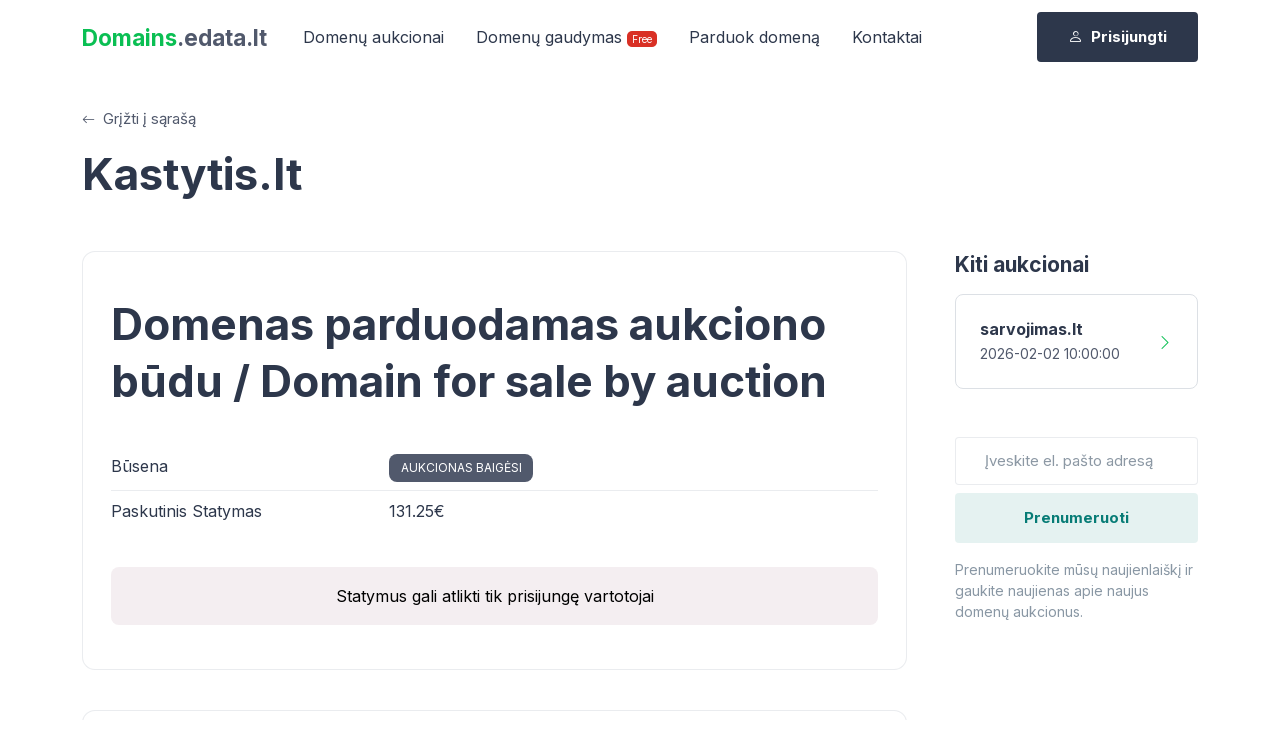

--- FILE ---
content_type: text/html; charset=UTF-8
request_url: https://domains.edata.lt/auction/923-kastytislt
body_size: 9147
content:
<!DOCTYPE html>
<html lang="en">
<head>
    <meta charset="utf-8">
    <meta name="viewport" content="width=device-width, initial-scale=1">
    <link rel="icon" href="https://domains.edata.lt/img/fav.png" type="image/png">
            <meta name="verify-paysera" content="1ed3218c0c04ea82a2c5f81b717d991c">
        <!-- CSRF Token -->
    <meta name="csrf-token" content="Dhs44hz66EvifnJUOBoEgHsWiACE3bJlWlBNxDPM">
                <meta property="og:title" content="Kastytis.lt" />
    <meta property="og:description" content="Domenas parduodamas aukciono būdu / Domain for sale by auction" />
    <meta property="og:image" content="https://domains.edata.lt/storage/images/kastytislt.png" />
    

    <title>Domains.edata.lt - Kastytis.lt</title>
    
    <!-- Font -->
    <link href="https://fonts.googleapis.com/css2?family=Roboto:wght@400;500;700&display=swap" rel="stylesheet">
    <link
        rel="stylesheet"
        href="https://cdn.jsdelivr.net/gh/lipis/flag-icons@6.6.6/css/flag-icons.min.css"
    />
    <link rel="stylesheet"
          href="https://domains.edata.lt/unify-assets/vendor/swiper/swiper-bundle.min.css"
    />
    <script src="https://www.google.com/recaptcha/api.js" async defer></script>
    <!-- CSS Unify Template -->
    <link rel="stylesheet" href="https://domains.edata.lt/unify-assets/css/theme.min.css">
    <link rel="stylesheet" href="https://domains.edata.lt/unify-assets/vendor/bootstrap-icons/font/bootstrap-icons.css">
    <link rel="stylesheet" href="https://cdnjs.cloudflare.com/ajax/libs/font-awesome/6.3.0/css/all.min.css"/>
        <style>
        .info-table tr td:first-child {
            width: 250px;
            padding-left: 0;
        }
    </style>
    <style>
        .btn {
            transition: none;
        }

        .logo-text {
            font-size: 1.4rem;
            font-weight: 700;
        }

        .logo-text span {
            color: #0ABF53;
        }

        .btn-soft-success:disabled {
            color: #fff;
        }
    </style>
</head>

<body>
<!-- ========== HEADER ========== -->
<header id="header"
    class="navbar navbar-expand-lg navbar-center navbar-light ">
    <div class="container">
        <nav class="js-mega-menu navbar-nav-wrap">
            <!-- Default Logo -->
            <a class="navbar-brand" href="https://domains.edata.lt/aukcionai" aria-label="Unify">
                <div class="logo-text">
                    <span>Domains</span>.edata.lt
                </div>
            </a>
            <!-- End Default Logo -->

            <!-- Toggler -->
            <button class="navbar-toggler" type="button" data-bs-toggle="collapse" data-bs-target="#navbarNavDropdown"
                aria-controls="navbarNavDropdown" aria-expanded="false" aria-label="Toggle navigation">
                <span class="navbar-toggler-default">
                    <i class="bi-list"></i>
                </span>
                <span class="navbar-toggler-toggled">
                    <i class="bi-x"></i>
                </span>
            </button>
            <!-- End Toggler -->

            <!-- Collapse -->
            <div class="collapse navbar-collapse" id="navbarNavDropdown">
                <ul class="navbar-nav nav-pills">
                    <!-- Landings -->
                    <li class=" nav-item"
                        data-hs-mega-menu-item-options='{
                            "desktop": {
                              "maxWidth": "40rem"
                            }
                          }'>
                        <a id="landingsMegaMenu" class="nav-link " aria-current="page" href="https://domains.edata.lt/aukcionai">
                            Domenų aukcionai                        </a>
                        <!-- End Mega Menu -->
                    </li>

                     <li class="nav-item">

                        <a id="landingsMegaMenu" class="nav-link" aria-current="page" href="/domenu-gaudymas">
                            Domenų gaudymas
                            <span
                                style="font-size: 10px; background-color: #d93025; color: #ffffff; padding: 2px 5px; border-radius: 5px;">
                                Free
                            </span>
                        </a>
                    </li>
                    
                    <li class="nav-item">

                        <a id="landingsMegaMenu" class="nav-link" aria-current="page" href="https://domains.edata.lt/parduok-domena">
                            Parduok domeną
                            
                        </a>
                    </li>

                    <li class="nav-item">

                        <a id="landingsMegaMenu" class="nav-link " aria-current="page" href="https://domains.edata.lt/kontaktai">
                            Kontaktai                        </a>
                    </li>

                                        
                       <!-- Sign up -->
<li class="nav-item ms-auto">
    <a class="btn btn-dark d-flex align-items-center justify-content-center" href="https://domains.edata.lt/login">
        <i class="bi bi-person me-2"></i> 
        Prisijungti    </a>
</li>
<!-- End Sign up -->

                                    </ul>
            </div>
            <!-- End Collapse -->
        </nav>
    </div>
</header>
<!-- ========== END HEADER ========== -->
<main id="content" role="main">
        <div class="container mt-5 mb-5">
        <div>
            <div class="row mb-7">
                <div class="col-md mb-3 mb-md-0">
                    <div class="mb-3">
                        <a class="link link-secondary" href="https://domains.edata.lt/aukcionai"><i
                                class="bi-arrow-left small me-1"></i> Grįžti į sąrašą</a>
                    </div>

                    <h1 class="mb-0">Kastytis.lt</h1>
                </div>
                <!-- End Col -->
            </div>
            
                    </div>
        <div class="row gx-7">
            <div class="col-lg-9 mb-10 mb-lg-0">
                <div class="row justify-content-center">
                    <div class="col-md-12">
                        <div class="card">
                            <div class="card-body">
                                <p class="card-text"><h1>Domenas parduodamas aukciono būdu / Domain for sale by auction</h1></p>
                                                                    <table class="info-table table table-sm">
                                        <tr>
                                            <td>Būsena</td>
                                            <td>
                                                <span class="badge badge-secondary bg-secondary">AUKCIONAS BAIGĖSI</span>
                                            </td>
                                        </tr>
                                        <tr>
                                            <td>
                                                Paskutinis Statymas                                            </td>
                                            <td>
                                                131.25€
                                            </td>
                                        </tr>
                                    </table>
                                
                                                                    <div class="alert alert-soft-danger text-center mt-3">
                                        <a href="https://domains.edata.lt/login" style="color: black">Statymus gali atlikti tik prisijungę vartotojai</a>
                                    </div>
                                                            </div>
                        </div>
                    </div>
                </div>

                
                                    <div class="mt-2 row justify-content-center">
                        <div class="col-md-12 mt-5">
                            <div class="card">
                                <div class="card-body">
                                                                        Šį domeną parduoda sistemos vartotojas <a href='https://domains.edata.lt/seller/1914-m-z'>M. Z.</a>, atlikdami statymus, Jūs sutinkame su vartotojo <a href='' data-bs-toggle='modal' data-bs-target='#termsModal'>aukciono sąlygomis ir atsiskaitymo tvarka</a>.
                                </div>
                            </div>
                        </div>
                    </div>
                
                
                                    <div class="mt-2 row justify-content-center">
                        <div class="col-md-12 mt-5">
                            <div class="card">
                                <div class="card-body">
                                    <!-- Aukcionas baigėsi, galite susisiekti su aukciono laimėtoju per žemiau pateiktą formą -->
                                    Aukcionas baigėsi. Jeigu norite būti informuoti apie panašius aukcionus, palikite savo el. pašto adresą žemiau pateiktoje formoje.
                                    <div class="mt-5">
                                        <!-- <form action="https://domains.edata.lt/send-email-to-winner" method="post">
        <input type="hidden" name="_token" value="Dhs44hz66EvifnJUOBoEgHsWiACE3bJlWlBNxDPM">
        <input type="hidden" name="auction_id" value="923">
        <div class="form-group">
            <input type="text" name="name" value="" class="form-control"
                   placeholder="Jūsų vardas">
                    </div>

        <div class="form-group">
            <input type="email" name="email" value="" class="form-control"
                   placeholder="Jūsų el. pašto adresas">
                    </div>

        <div class="form-group">
            <textarea name="message" rows="8" class="form-control"
                      placeholder="Žinutės tekstas"></textarea>
                    </div>

        <div class="form-group">
            <script src="https://www.google.com/recaptcha/api.js"></script>
            <div class="g-recaptcha" data-sitekey="6Ld33iAaAAAAAIddzj27xCqV_YoeWUsadfO3wS3w"></div>
                    </div>

        <div class="form-group">
            <button class="btn btn-success">Siųsti žinutę</button>
        </div>
    </form>
 -->
                                        <style type="text/css">
    @import  url(https://static.mailerlite.com/assets/plugins/groot/modules/includes/groot_fonts/import.css?version=1607959);
</style>
<style type="text/css">
    .ml-form-embedSubmitLoad {
        display: inline-block;
        width: 20px;
        height: 20px
    }

    .ml-form-embedSubmitLoad:after {
        content: " ";
        display: block;
        width: 11px;
        height: 11px;
        margin: 1px;
        border-radius: 50%;
        border: 4px solid #fff;
        border-color: #fff #fff #fff transparent;
        animation: ml-form-embedSubmitLoad 1.2s linear infinite
    }

    @keyframes  ml-form-embedSubmitLoad {
        0% {
            transform: rotate(0)
        }
        100% {
            transform: rotate(360deg)
        }
    }

    #mlb2-3207145.ml-form-embedContainer {
        box-sizing: border-box;
        display: table;
        margin: 0 auto;
        position: static;
        width: 100% !important
    }

    #mlb2-3207145.ml-form-embedContainer button, #mlb2-3207145.ml-form-embedContainer h4, #mlb2-3207145.ml-form-embedContainer p, #mlb2-3207145.ml-form-embedContainer span {
        text-transform: none !important;
        letter-spacing: normal !important
    }

    #mlb2-3207145.ml-form-embedContainer .ml-form-embedWrapper {
        background-color: #f6f6f6;
        border-width: 0;
        border-color: transparent;
        border-radius: 4px;
        border-style: solid;
        box-sizing: border-box;
        display: inline-block !important;
        margin: 0;
        padding: 0;
        position: relative
    }

    #mlb2-3207145.ml-form-embedContainer .ml-form-embedWrapper.embedDefault, #mlb2-3207145.ml-form-embedContainer .ml-form-embedWrapper.embedPopup {
        width: 400px
    }

    #mlb2-3207145.ml-form-embedContainer .ml-form-embedWrapper.embedForm {
        max-width: 400px;
        width: 100%
    }

    #mlb2-3207145.ml-form-embedContainer .ml-form-align-left {
        text-align: left
    }

    #mlb2-3207145.ml-form-embedContainer .ml-form-align-center {
        text-align: center
    }

    #mlb2-3207145.ml-form-embedContainer .ml-form-align-default {
        display: table-cell !important;
        vertical-align: middle !important;
        text-align: center !important
    }

    #mlb2-3207145.ml-form-embedContainer .ml-form-align-right {
        text-align: right
    }

    #mlb2-3207145.ml-form-embedContainer .ml-form-embedWrapper .ml-form-embedHeader img {
        border-top-left-radius: 4px;
        border-top-right-radius: 4px;
        height: auto;
        margin: 0 auto !important;
        max-width: 100%;
        width: undefinedpx
    }

    #mlb2-3207145.ml-form-embedContainer .ml-form-embedWrapper .ml-form-embedBody, #mlb2-3207145.ml-form-embedContainer .ml-form-embedWrapper .ml-form-successBody {
        padding: 20px 20px 0 20px
    }

    #mlb2-3207145.ml-form-embedContainer .ml-form-embedWrapper .ml-form-embedBody.ml-form-embedBodyHorizontal {
        padding-bottom: 0
    }

    #mlb2-3207145.ml-form-embedContainer .ml-form-embedWrapper .ml-form-embedBody .ml-form-embedContent, #mlb2-3207145.ml-form-embedContainer .ml-form-embedWrapper .ml-form-successBody .ml-form-successContent {
        margin: 0 0 20px 0
    }

    #mlb2-3207145.ml-form-embedContainer .ml-form-embedWrapper .ml-form-embedBody .ml-form-embedContent h4, #mlb2-3207145.ml-form-embedContainer .ml-form-embedWrapper .ml-form-successBody .ml-form-successContent h4 {
        color: #000;
        font-family: 'Open Sans', Arial, Helvetica, sans-serif;
        font-size: 30px;
        font-weight: 400;
        margin: 0 0 10px 0;
        text-align: left;
        word-break: break-word
    }

    #mlb2-3207145.ml-form-embedContainer .ml-form-embedWrapper .ml-form-embedBody .ml-form-embedContent p, #mlb2-3207145.ml-form-embedContainer .ml-form-embedWrapper .ml-form-successBody .ml-form-successContent p {
        color: #000;
        font-family: 'Open Sans', Arial, Helvetica, sans-serif;
        font-size: 14px;
        font-weight: 400;
        line-height: 20px;
        margin: 0 0 10px 0;
        text-align: left
    }

    #mlb2-3207145.ml-form-embedContainer .ml-form-embedWrapper .ml-form-embedBody .ml-form-embedContent ol, #mlb2-3207145.ml-form-embedContainer .ml-form-embedWrapper .ml-form-embedBody .ml-form-embedContent ul, #mlb2-3207145.ml-form-embedContainer .ml-form-embedWrapper .ml-form-successBody .ml-form-successContent ol, #mlb2-3207145.ml-form-embedContainer .ml-form-embedWrapper .ml-form-successBody .ml-form-successContent ul {
        color: #000;
        font-family: 'Open Sans', Arial, Helvetica, sans-serif;
        font-size: 14px
    }

    #mlb2-3207145.ml-form-embedContainer .ml-form-embedWrapper .ml-form-embedBody .ml-form-embedContent p a, #mlb2-3207145.ml-form-embedContainer .ml-form-embedWrapper .ml-form-successBody .ml-form-successContent p a {
        color: #000;
        text-decoration: underline
    }

    #mlb2-3207145.ml-form-embedContainer .ml-form-embedWrapper .ml-block-form .ml-field-group {
        text-align: left !important
    }

    #mlb2-3207145.ml-form-embedContainer .ml-form-embedWrapper .ml-block-form .ml-field-group label {
        margin-bottom: 5px;
        color: #333;
        font-size: 14px;
        font-family: 'Open Sans', Arial, Helvetica, sans-serif;
        font-weight: 700;
        font-style: normal;
        text-decoration: none;
        display: inline-block;
        line-height: 20px
    }

    #mlb2-3207145.ml-form-embedContainer .ml-form-embedWrapper .ml-form-embedBody .ml-form-embedContent p:last-child, #mlb2-3207145.ml-form-embedContainer .ml-form-embedWrapper .ml-form-successBody .ml-form-successContent p:last-child {
        margin: 0
    }

    #mlb2-3207145.ml-form-embedContainer .ml-form-embedWrapper .ml-form-embedBody form {
        margin: 0;
        width: 100%
    }

    #mlb2-3207145.ml-form-embedContainer .ml-form-embedWrapper .ml-form-embedBody .ml-form-checkboxRow, #mlb2-3207145.ml-form-embedContainer .ml-form-embedWrapper .ml-form-embedBody .ml-form-formContent {
        margin: 0 0 20px 0;
        width: 100%
    }

    #mlb2-3207145.ml-form-embedContainer .ml-form-embedWrapper .ml-form-embedBody .ml-form-checkboxRow {
        float: left
    }

    #mlb2-3207145.ml-form-embedContainer .ml-form-embedWrapper .ml-form-embedBody .ml-form-formContent.horozintalForm {
        margin: 0;
        padding: 0 0 20px 0;
        width: 100%;
        height: auto;
        float: left
    }

    #mlb2-3207145.ml-form-embedContainer .ml-form-embedWrapper .ml-form-embedBody .ml-form-fieldRow {
        margin: 0 0 10px 0;
        width: 100%
    }

    #mlb2-3207145.ml-form-embedContainer .ml-form-embedWrapper .ml-form-embedBody .ml-form-fieldRow.ml-last-item {
        margin: 0
    }

    #mlb2-3207145.ml-form-embedContainer .ml-form-embedWrapper .ml-form-embedBody .ml-form-fieldRow.ml-formfieldHorizintal {
        margin: 0
    }

    #mlb2-3207145.ml-form-embedContainer .ml-form-embedWrapper .ml-form-embedBody .ml-form-fieldRow input {
        background-color: #fff !important;
        color: #333 !important;
        border-color: #ccc !important;
        border-radius: 4px !important;
        border-style: solid !important;
        border-width: 1px !important;
        font-family: 'Open Sans', Arial, Helvetica, sans-serif;
        font-size: 14px !important;
        height: auto;
        line-height: 21px !important;
        margin-bottom: 0;
        margin-top: 0;
        margin-left: 0;
        margin-right: 0;
        padding: 10px 10px !important;
        width: 100% !important;
        box-sizing: border-box !important;
        max-width: 100% !important
    }

    #mlb2-3207145.ml-form-embedContainer .ml-form-embedWrapper .ml-form-embedBody .ml-form-fieldRow input::-webkit-input-placeholder, #mlb2-3207145.ml-form-embedContainer .ml-form-embedWrapper .ml-form-embedBody .ml-form-horizontalRow input::-webkit-input-placeholder {
        color: #333
    }

    #mlb2-3207145.ml-form-embedContainer .ml-form-embedWrapper .ml-form-embedBody .ml-form-fieldRow input::-moz-placeholder, #mlb2-3207145.ml-form-embedContainer .ml-form-embedWrapper .ml-form-embedBody .ml-form-horizontalRow input::-moz-placeholder {
        color: #333
    }

    #mlb2-3207145.ml-form-embedContainer .ml-form-embedWrapper .ml-form-embedBody .ml-form-fieldRow input:-ms-input-placeholder, #mlb2-3207145.ml-form-embedContainer .ml-form-embedWrapper .ml-form-embedBody .ml-form-horizontalRow input:-ms-input-placeholder {
        color: #333
    }

    #mlb2-3207145.ml-form-embedContainer .ml-form-embedWrapper .ml-form-embedBody .ml-form-fieldRow input:-moz-placeholder, #mlb2-3207145.ml-form-embedContainer .ml-form-embedWrapper .ml-form-embedBody .ml-form-horizontalRow input:-moz-placeholder {
        color: #333
    }

    #mlb2-3207145.ml-form-embedContainer .ml-form-embedWrapper .ml-form-embedBody .ml-form-fieldRow textarea, #mlb2-3207145.ml-form-embedContainer .ml-form-embedWrapper .ml-form-embedBody .ml-form-horizontalRow textarea {
        background-color: #fff !important;
        color: #333 !important;
        border-color: #ccc !important;
        border-radius: 4px !important;
        border-style: solid !important;
        border-width: 1px !important;
        font-family: 'Open Sans', Arial, Helvetica, sans-serif;
        font-size: 14px !important;
        height: auto;
        line-height: 21px !important;
        margin-bottom: 0;
        margin-top: 0;
        padding: 10px 10px !important;
        width: 100% !important;
        box-sizing: border-box !important;
        max-width: 100% !important
    }

    #mlb2-3207145.ml-form-embedContainer .ml-form-embedWrapper .ml-form-embedBody .ml-form-checkboxRow .label-description::before, #mlb2-3207145.ml-form-embedContainer .ml-form-embedWrapper .ml-form-embedBody .ml-form-embedPermissions .ml-form-embedPermissionsOptionsCheckbox .label-description::before, #mlb2-3207145.ml-form-embedContainer .ml-form-embedWrapper .ml-form-embedBody .ml-form-fieldRow .custom-checkbox .custom-control-label::before, #mlb2-3207145.ml-form-embedContainer .ml-form-embedWrapper .ml-form-embedBody .ml-form-fieldRow .custom-radio .custom-control-label::before, #mlb2-3207145.ml-form-embedContainer .ml-form-embedWrapper .ml-form-embedBody .ml-form-horizontalRow .custom-checkbox .custom-control-label::before, #mlb2-3207145.ml-form-embedContainer .ml-form-embedWrapper .ml-form-embedBody .ml-form-horizontalRow .custom-radio .custom-control-label::before, #mlb2-3207145.ml-form-embedContainer .ml-form-embedWrapper .ml-form-embedBody .ml-form-interestGroupsRow .ml-form-interestGroupsRowCheckbox .label-description::before {
        border-color: #ccc !important;
        background-color: #fff !important
    }

    #mlb2-3207145.ml-form-embedContainer .ml-form-embedWrapper .ml-form-embedBody .ml-form-fieldRow input.custom-control-input[type=checkbox] {
        box-sizing: border-box;
        padding: 0;
        position: absolute;
        z-index: -1;
        opacity: 0;
        margin-top: 5px;
        margin-left: -24px;
        overflow: visible
    }

    #mlb2-3207145.ml-form-embedContainer .ml-form-embedWrapper .ml-form-embedBody .ml-form-checkboxRow .label-description::before, #mlb2-3207145.ml-form-embedContainer .ml-form-embedWrapper .ml-form-embedBody .ml-form-embedPermissions .ml-form-embedPermissionsOptionsCheckbox .label-description::before, #mlb2-3207145.ml-form-embedContainer .ml-form-embedWrapper .ml-form-embedBody .ml-form-fieldRow .custom-checkbox .custom-control-label::before, #mlb2-3207145.ml-form-embedContainer .ml-form-embedWrapper .ml-form-embedBody .ml-form-horizontalRow .custom-checkbox .custom-control-label::before, #mlb2-3207145.ml-form-embedContainer .ml-form-embedWrapper .ml-form-embedBody .ml-form-interestGroupsRow .ml-form-interestGroupsRowCheckbox .label-description::before {
        border-radius: 4px !important
    }

    #mlb2-3207145.ml-form-embedContainer .ml-form-embedWrapper .ml-form-embedBody .ml-form-checkboxRow input[type=checkbox]:checked ~ .label-description::after, #mlb2-3207145.ml-form-embedContainer .ml-form-embedWrapper .ml-form-embedBody .ml-form-embedPermissions .ml-form-embedPermissionsOptionsCheckbox input[type=checkbox]:checked ~ .label-description::after, #mlb2-3207145.ml-form-embedContainer .ml-form-embedWrapper .ml-form-embedBody .ml-form-fieldRow .custom-checkbox .custom-control-input:checked ~ .custom-control-label::after, #mlb2-3207145.ml-form-embedContainer .ml-form-embedWrapper .ml-form-embedBody .ml-form-horizontalRow .custom-checkbox .custom-control-input:checked ~ .custom-control-label::after, #mlb2-3207145.ml-form-embedContainer .ml-form-embedWrapper .ml-form-embedBody .ml-form-interestGroupsRow .ml-form-interestGroupsRowCheckbox input[type=checkbox]:checked ~ .label-description::after {
        background-color: #fff;
        mask-image: url(https://cdn.mailerlite.com/images/default/arrow.svg);
        -webkit-mask-image: url(https://cdn.mailerlite.com/images/default/arrow.svg)
    }

    #mlb2-3207145.ml-form-embedContainer .ml-form-embedWrapper .ml-form-embedBody .ml-form-fieldRow .custom-radio .custom-control-input:checked ~ .custom-control-label::after {
        background-color: #fff;
        mask-image: url(https://cdn.mailerlite.com/images/default/circle.svg);
        -webkit-mask-image: url(https://cdn.mailerlite.com/images/default/circle.svg)
    }

    #mlb2-3207145.ml-form-embedContainer .ml-form-embedWrapper .ml-form-embedBody .ml-form-checkboxRow input[type=checkbox]:checked ~ .label-description::before, #mlb2-3207145.ml-form-embedContainer .ml-form-embedWrapper .ml-form-embedBody .ml-form-embedPermissions .ml-form-embedPermissionsOptionsCheckbox input[type=checkbox]:checked ~ .label-description::before, #mlb2-3207145.ml-form-embedContainer .ml-form-embedWrapper .ml-form-embedBody .ml-form-fieldRow .custom-checkbox .custom-control-input:checked ~ .custom-control-label::before, #mlb2-3207145.ml-form-embedContainer .ml-form-embedWrapper .ml-form-embedBody .ml-form-fieldRow .custom-radio .custom-control-input:checked ~ .custom-control-label::before, #mlb2-3207145.ml-form-embedContainer .ml-form-embedWrapper .ml-form-embedBody .ml-form-horizontalRow .custom-checkbox .custom-control-input:checked ~ .custom-control-label::before, #mlb2-3207145.ml-form-embedContainer .ml-form-embedWrapper .ml-form-embedBody .ml-form-horizontalRow .custom-radio .custom-control-input:checked ~ .custom-control-label::before, #mlb2-3207145.ml-form-embedContainer .ml-form-embedWrapper .ml-form-embedBody .ml-form-interestGroupsRow .ml-form-interestGroupsRowCheckbox input[type=checkbox]:checked ~ .label-description::before {
        border-color: #000 !important;
        background-color: #000 !important;
        color: #fff !important
    }

    #mlb2-3207145.ml-form-embedContainer .ml-form-embedWrapper .ml-form-embedBody .ml-form-fieldRow .custom-checkbox .custom-control-label::after, #mlb2-3207145.ml-form-embedContainer .ml-form-embedWrapper .ml-form-embedBody .ml-form-fieldRow .custom-checkbox .custom-control-label::before, #mlb2-3207145.ml-form-embedContainer .ml-form-embedWrapper .ml-form-embedBody .ml-form-fieldRow .custom-radio .custom-control-label::after, #mlb2-3207145.ml-form-embedContainer .ml-form-embedWrapper .ml-form-embedBody .ml-form-fieldRow .custom-radio .custom-control-label::before, #mlb2-3207145.ml-form-embedContainer .ml-form-embedWrapper .ml-form-embedBody .ml-form-horizontalRow .custom-checkbox .custom-control-label::after, #mlb2-3207145.ml-form-embedContainer .ml-form-embedWrapper .ml-form-embedBody .ml-form-horizontalRow .custom-checkbox .custom-control-label::before, #mlb2-3207145.ml-form-embedContainer .ml-form-embedWrapper .ml-form-embedBody .ml-form-horizontalRow .custom-radio .custom-control-label::after, #mlb2-3207145.ml-form-embedContainer .ml-form-embedWrapper .ml-form-embedBody .ml-form-horizontalRow .custom-radio .custom-control-label::before {
        top: 2;
        box-sizing: border-box
    }

    #mlb2-3207145.ml-form-embedContainer .ml-form-embedWrapper .ml-form-embedBody .ml-form-checkboxRow .label-description::after, #mlb2-3207145.ml-form-embedContainer .ml-form-embedWrapper .ml-form-embedBody .ml-form-checkboxRow .label-description::before, #mlb2-3207145.ml-form-embedContainer .ml-form-embedWrapper .ml-form-embedBody .ml-form-embedPermissions .ml-form-embedPermissionsOptionsCheckbox .label-description::after, #mlb2-3207145.ml-form-embedContainer .ml-form-embedWrapper .ml-form-embedBody .ml-form-embedPermissions .ml-form-embedPermissionsOptionsCheckbox .label-description::before {
        top: 0 !important;
        box-sizing: border-box !important
    }

    #mlb2-3207145.ml-form-embedContainer .ml-form-embedWrapper .ml-form-embedBody .ml-form-checkboxRow .label-description::after, #mlb2-3207145.ml-form-embedContainer .ml-form-embedWrapper .ml-form-embedBody .ml-form-checkboxRow .label-description::before {
        top: 0 !important;
        box-sizing: border-box !important
    }

    #mlb2-3207145.ml-form-embedContainer .ml-form-embedWrapper .ml-form-embedBody .ml-form-interestGroupsRow .ml-form-interestGroupsRowCheckbox .label-description::after {
        top: 3px !important;
        box-sizing: border-box !important;
        position: absolute;
        left: -21px;
        display: block;
        width: 10px;
        height: 10px;
        content: ""
    }

    #mlb2-3207145.ml-form-embedContainer .ml-form-embedWrapper .ml-form-embedBody .ml-form-interestGroupsRow .ml-form-interestGroupsRowCheckbox .label-description::before {
        top: 0 !important;
        box-sizing: border-box !important
    }

    #mlb2-3207145.ml-form-embedContainer .ml-form-embedWrapper .ml-form-embedBody .custom-control-label::before {
        position: absolute;
        top: 4px;
        left: -24px;
        display: block;
        width: 16px;
        height: 16px;
        pointer-events: none;
        content: "";
        background-color: #fff;
        border: #adb5bd solid 1px;
        border-radius: 50%
    }

    #mlb2-3207145.ml-form-embedContainer .ml-form-embedWrapper .ml-form-embedBody .custom-control-label::after {
        position: absolute;
        top: 5px !important;
        left: -21px;
        display: block;
        width: 10px;
        height: 10px;
        content: ""
    }

    #mlb2-3207145.ml-form-embedContainer .ml-form-embedWrapper .ml-form-embedBody .ml-form-checkboxRow .label-description::before, #mlb2-3207145.ml-form-embedContainer .ml-form-embedWrapper .ml-form-embedBody .ml-form-embedPermissions .ml-form-embedPermissionsOptionsCheckbox .label-description::before, #mlb2-3207145.ml-form-embedContainer .ml-form-embedWrapper .ml-form-embedBody .ml-form-interestGroupsRow .ml-form-interestGroupsRowCheckbox .label-description::before {
        position: absolute;
        top: 4px;
        left: -24px;
        display: block;
        width: 16px;
        height: 16px;
        pointer-events: none;
        content: "";
        background-color: #fff;
        border: #adb5bd solid 1px;
        border-radius: 50%
    }

    #mlb2-3207145.ml-form-embedContainer .ml-form-embedWrapper .ml-form-embedBody .ml-form-embedPermissions .ml-form-embedPermissionsOptionsCheckbox .label-description::after {
        position: absolute;
        top: 3px !important;
        left: -21px;
        display: block;
        width: 10px;
        height: 10px;
        content: ""
    }

    #mlb2-3207145.ml-form-embedContainer .ml-form-embedWrapper .ml-form-embedBody .ml-form-checkboxRow .label-description::after {
        position: absolute;
        top: 3px !important;
        left: -21px;
        display: block;
        width: 10px;
        height: 10px;
        content: ""
    }

    #mlb2-3207145.ml-form-embedContainer .ml-form-embedWrapper .ml-form-embedBody .custom-radio .custom-control-label::after {
        background: no-repeat 50%/50% 50%
    }

    #mlb2-3207145.ml-form-embedContainer .ml-form-embedWrapper .ml-form-embedBody .custom-checkbox .custom-control-label::after, #mlb2-3207145.ml-form-embedContainer .ml-form-embedWrapper .ml-form-embedBody .ml-form-checkboxRow .label-description::after, #mlb2-3207145.ml-form-embedContainer .ml-form-embedWrapper .ml-form-embedBody .ml-form-embedPermissions .ml-form-embedPermissionsOptionsCheckbox .label-description::after, #mlb2-3207145.ml-form-embedContainer .ml-form-embedWrapper .ml-form-embedBody .ml-form-interestGroupsRow .ml-form-interestGroupsRowCheckbox .label-description::after {
        background: no-repeat 50%/50% 50%
    }

    #mlb2-3207145.ml-form-embedContainer .ml-form-embedWrapper .ml-form-embedBody .ml-form-fieldRow .custom-control, #mlb2-3207145.ml-form-embedContainer .ml-form-embedWrapper .ml-form-embedBody .ml-form-horizontalRow .custom-control {
        position: relative;
        display: block;
        min-height: 1.5rem;
        padding-left: 1.5rem
    }

    #mlb2-3207145.ml-form-embedContainer .ml-form-embedWrapper .ml-form-embedBody .ml-form-fieldRow .custom-checkbox .custom-control-input, #mlb2-3207145.ml-form-embedContainer .ml-form-embedWrapper .ml-form-embedBody .ml-form-fieldRow .custom-radio .custom-control-input, #mlb2-3207145.ml-form-embedContainer .ml-form-embedWrapper .ml-form-embedBody .ml-form-horizontalRow .custom-checkbox .custom-control-input, #mlb2-3207145.ml-form-embedContainer .ml-form-embedWrapper .ml-form-embedBody .ml-form-horizontalRow .custom-radio .custom-control-input {
        position: absolute;
        z-index: -1;
        opacity: 0;
        box-sizing: border-box;
        padding: 0
    }

    #mlb2-3207145.ml-form-embedContainer .ml-form-embedWrapper .ml-form-embedBody .ml-form-fieldRow .custom-checkbox .custom-control-label, #mlb2-3207145.ml-form-embedContainer .ml-form-embedWrapper .ml-form-embedBody .ml-form-fieldRow .custom-radio .custom-control-label, #mlb2-3207145.ml-form-embedContainer .ml-form-embedWrapper .ml-form-embedBody .ml-form-horizontalRow .custom-checkbox .custom-control-label, #mlb2-3207145.ml-form-embedContainer .ml-form-embedWrapper .ml-form-embedBody .ml-form-horizontalRow .custom-radio .custom-control-label {
        color: #000;
        font-size: 12px !important;
        font-family: 'Open Sans', Arial, Helvetica, sans-serif;
        line-height: 22px;
        margin-bottom: 0;
        position: relative;
        vertical-align: top;
        font-style: normal;
        font-weight: 700
    }

    #mlb2-3207145.ml-form-embedContainer .ml-form-embedWrapper .ml-form-embedBody .ml-form-fieldRow .custom-select, #mlb2-3207145.ml-form-embedContainer .ml-form-embedWrapper .ml-form-embedBody .ml-form-horizontalRow .custom-select {
        background-color: #fff !important;
        color: #333 !important;
        border-color: #ccc !important;
        border-radius: 4px !important;
        border-style: solid !important;
        border-width: 1px !important;
        font-family: 'Open Sans', Arial, Helvetica, sans-serif;
        font-size: 14px !important;
        line-height: 20px !important;
        margin-bottom: 0;
        margin-top: 0;
        padding: 10px 28px 10px 12px !important;
        width: 100% !important;
        box-sizing: border-box !important;
        max-width: 100% !important;
        height: auto;
        display: inline-block;
        vertical-align: middle;
        background: url(https://cdn.mailerlite.com/images/default/dropdown.svg) no-repeat right .75rem center/8px 10px;
        -webkit-appearance: none;
        -moz-appearance: none;
        appearance: none
    }

    #mlb2-3207145.ml-form-embedContainer .ml-form-embedWrapper .ml-form-embedBody .ml-form-horizontalRow {
        height: auto;
        width: 100%;
        float: left
    }

    .ml-form-formContent.horozintalForm .ml-form-horizontalRow .ml-input-horizontal {
        width: 70%;
        float: left
    }

    .ml-form-formContent.horozintalForm .ml-form-horizontalRow .ml-button-horizontal {
        width: 30%;
        float: left
    }

    .ml-form-formContent.horozintalForm .ml-form-horizontalRow .ml-button-horizontal.labelsOn {
        padding-top: 25px
    }

    .ml-form-formContent.horozintalForm .ml-form-horizontalRow .horizontal-fields {
        box-sizing: border-box;
        float: left;
        padding-right: 10px
    }

    #mlb2-3207145.ml-form-embedContainer .ml-form-embedWrapper .ml-form-embedBody .ml-form-horizontalRow input {
        background-color: #fff;
        color: #333;
        border-color: #ccc;
        border-radius: 4px;
        border-style: solid;
        border-width: 1px;
        font-family: 'Open Sans', Arial, Helvetica, sans-serif;
        font-size: 14px;
        line-height: 20px;
        margin-bottom: 0;
        margin-top: 0;
        padding: 10px 10px;
        width: 100%;
        box-sizing: border-box;
        overflow-y: initial
    }

    #mlb2-3207145.ml-form-embedContainer .ml-form-embedWrapper .ml-form-embedBody .ml-form-horizontalRow button {
        background-color: #000 !important;
        border-color: #000;
        border-style: solid;
        border-width: 1px;
        border-radius: 4px;
        box-shadow: none;
        color: #fff !important;
        cursor: pointer;
        font-family: 'Open Sans', Arial, Helvetica, sans-serif;
        font-size: 14px !important;
        font-weight: 700;
        line-height: 20px;
        margin: 0 !important;
        padding: 10px !important;
        width: 100%;
        height: auto
    }

    #mlb2-3207145.ml-form-embedContainer .ml-form-embedWrapper .ml-form-embedBody .ml-form-horizontalRow button:hover {
        background-color: #333 !important;
        border-color: #333 !important
    }

    #mlb2-3207145.ml-form-embedContainer .ml-form-embedWrapper .ml-form-embedBody .ml-form-checkboxRow input[type=checkbox] {
        box-sizing: border-box;
        padding: 0;
        position: absolute;
        z-index: -1;
        opacity: 0;
        margin-top: 5px;
        margin-left: -24px;
        overflow: visible
    }

    #mlb2-3207145.ml-form-embedContainer .ml-form-embedWrapper .ml-form-embedBody .ml-form-checkboxRow .label-description {
        color: #000;
        display: block;
        font-family: 'Open Sans', Arial, Helvetica, sans-serif;
        font-size: 12px;
        text-align: left;
        margin-bottom: 0;
        position: relative;
        vertical-align: top
    }

    #mlb2-3207145.ml-form-embedContainer .ml-form-embedWrapper .ml-form-embedBody .ml-form-checkboxRow label {
        font-weight: 400;
        margin: 0;
        padding: 0;
        position: relative;
        display: block;
        min-height: 24px;
        padding-left: 24px
    }

    #mlb2-3207145.ml-form-embedContainer .ml-form-embedWrapper .ml-form-embedBody .ml-form-checkboxRow label a {
        color: #000;
        text-decoration: underline
    }

    #mlb2-3207145.ml-form-embedContainer .ml-form-embedWrapper .ml-form-embedBody .ml-form-checkboxRow label p {
        color: #000 !important;
        font-family: 'Open Sans', Arial, Helvetica, sans-serif !important;
        font-size: 12px !important;
        font-weight: 400 !important;
        line-height: 18px !important;
        padding: 0 !important;
        margin: 0 5px 0 0 !important
    }

    #mlb2-3207145.ml-form-embedContainer .ml-form-embedWrapper .ml-form-embedBody .ml-form-checkboxRow label p:last-child {
        margin: 0
    }

    #mlb2-3207145.ml-form-embedContainer .ml-form-embedWrapper .ml-form-embedBody .ml-form-embedSubmit {
        margin: 0 0 20px 0;
        float: left;
        width: 100%
    }

    #mlb2-3207145.ml-form-embedContainer .ml-form-embedWrapper .ml-form-embedBody .ml-form-embedSubmit button {
        background-color: #000 !important;
        border: none !important;
        border-radius: 4px !important;
        box-shadow: none !important;
        color: #fff !important;
        cursor: pointer;
        font-family: 'Open Sans', Arial, Helvetica, sans-serif !important;
        font-size: 14px !important;
        font-weight: 700 !important;
        line-height: 21px !important;
        height: auto;
        padding: 10px !important;
        width: 100% !important;
        box-sizing: border-box !important
    }

    #mlb2-3207145.ml-form-embedContainer .ml-form-embedWrapper .ml-form-embedBody .ml-form-embedSubmit button.loading {
        display: none
    }

    #mlb2-3207145.ml-form-embedContainer .ml-form-embedWrapper .ml-form-embedBody .ml-form-embedSubmit button:hover {
        background-color: #333 !important
    }

    .ml-subscribe-close {
        width: 30px;
        height: 30px;
        background: url(https://cdn.mailerlite.com/images/default/modal_close.png) no-repeat;
        background-size: 30px;
        cursor: pointer;
        margin-top: -10px;
        margin-right: -10px;
        position: absolute;
        top: 0;
        right: 0
    }

    .ml-error input {
        background: url(https://cdn.mailerlite.com/images/default/error-icon.png) 98% center no-repeat #fff !important;
        background-size: 24px 24px !important
    }

    .ml-error .label-description, .ml-error .label-description p, .ml-error .label-description p a, .ml-error label:first-child {
        color: red !important
    }

    #mlb2-3207145.ml-form-embedContainer .ml-form-embedWrapper .ml-form-embedBody .ml-form-checkboxRow.ml-error .label-description p, #mlb2-3207145.ml-form-embedContainer .ml-form-embedWrapper .ml-form-embedBody .ml-form-checkboxRow.ml-error .label-description p:first-letter {
        color: red !important
    }

    @media  only screen and (max-width: 400px) {
        .ml-form-embedWrapper.embedDefault, .ml-form-embedWrapper.embedPopup {
            width: 100% !important
        }

        .ml-form-formContent.horozintalForm {
            float: left !important
        }

        .ml-form-formContent.horozintalForm .ml-form-horizontalRow {
            height: auto !important;
            width: 100% !important;
            float: left !important
        }

        .ml-form-formContent.horozintalForm .ml-form-horizontalRow .ml-input-horizontal {
            width: 100% !important
        }

        .ml-form-formContent.horozintalForm .ml-form-horizontalRow .ml-input-horizontal > div {
            padding-right: 0 !important;
            padding-bottom: 10px
        }

        .ml-form-formContent.horozintalForm .ml-button-horizontal {
            width: 100% !important
        }

        .ml-form-formContent.horozintalForm .ml-button-horizontal.labelsOn {
            padding-top: 0 !important
        }
    }
</style>
<div id="mlb2-3207145" class="ml-form-embedContainer ml-subscribe-form ml-subscribe-form-3207145">
    <div class="ml-form-align-center">
        <div class="ml-form-embedWrapper embedForm">
            <div class="ml-form-embedBody ml-form-embedBodyDefault row-form">
                <div class="ml-form-embedContent" style="">
                    <h4></h4>
                    <p>Prenumeruokite naujienas apie paskelbtus aukcionus</p>
                </div>
                <form class="ml-block-form" action="https://static.mailerlite.com/webforms/submit/p6j5p0"
                      data-code="p6j5p0" method="post" target="_blank">
                    <div class="ml-form-formContent">
                        <div class="ml-form-fieldRow ml-last-item">
                            <div class="ml-field-group ml-field-email ml-validate-email ml-validate-required">
                                <input type="email" class="form-control" data-inputmask="" name="fields[email]"
                                       placeholder="El. pašto adresas" autocomplete="email">
                            </div>
                        </div>
                    </div>
                    <div class="ml-form-recaptcha ml-validate-required" style="float:left">
                        <style type="text/css">
                            .ml-form-recaptcha {
                                margin-bottom: 20px
                            }

                            .ml-form-recaptcha.ml-error iframe {
                                border: solid 1px red
                            }

                            @media  screen and (max-width: 480px) {
                                .ml-form-recaptcha {
                                    width: 220px !important
                                }

                                .g-recaptcha {
                                    transform: scale(.78);
                                    -webkit-transform: scale(.78);
                                    transform-origin: 0 0;
                                    -webkit-transform-origin: 0 0
                                }
                            }
                        </style>
                        <script src="https://www.google.com/recaptcha/api.js"></script>
                        <div class="g-recaptcha" data-sitekey="6Ld33iAaAAAAAIddzj27xCqV_YoeWUsadfO3wS3w"></div>
                    </div>
                    <input type="hidden" name="ml-submit" value="1">
                    <div class="ml-form-embedSubmit">
                        <button type="submit" class="primary">Prenumeruoti</button>
                        <button disabled="disabled" style="display:none" type="button" class="loading">
                            <div class="ml-form-embedSubmitLoad">
                                <div></div>
                                <div></div>
                                <div></div>
                                <div></div>
                            </div>
                        </button>
                    </div>
                </form>
            </div>
            <div class="ml-form-successBody row-success" style="display:none">
                <div class="ml-form-successContent">
                    <h4>Ačiū!</h4>
                    <p>Išsaugojome Jūsų el. pašto adresą.</p>
                </div>
            </div>
        </div>
    </div>
</div>
<script>
    function ml_webform_success_3207145() {
        var r = ml_jQuery || jQuery;
        r(".ml-subscribe-form-3207145 .row-success").show(), r(".ml-subscribe-form-3207145 .row-form").hide()
    }
</script>
<img src="https://track.mailerlite.com/webforms/o/3207145/p6j5p0?v1608046618" width="1" height="1"
     style="max-width:1px;max-height:1px;visibility:hidden;padding:0;margin:0;display:block" alt="." border="0">
<script src="https://static.mailerlite.com/js/w/webforms.min.js?v28bf44f740701752bfc6767bc7e171d4"
        type="text/javascript"></script>
                                    </div>
                                </div>
                            </div>
                        </div>
                    </div>
                
                            </div>
            <div class="col-lg-3">
                <div class="mb-7">
                    <div class="mb-3">
                        <h4>
                            Kiti aukcionai                        </h4>
                    </div>

                    <!-- List Group -->
                    <ul class="list-group list-group-lg">
                                                    <!-- Item -->
                            <li class="list-group-item">
                                <a
                                    href="https://domains.edata.lt/auction/1708-sarvojimaslt">
                                    <div class="row align-items-center">
                                        <div class="col">
                                            <h6 class="text-inherit mb-1">
                                                sarvojimas.lt
                                            </h6>
                                            <p class="text-body fs-5 mb-0">
                                                2026-02-02 10:00:00
                                            </p>
                                        </div>
                                        <!-- End Col -->

                                        <div class="col-auto">
                                            <i class="bi-chevron-right"></i>
                                        </div>
                                        <!-- End Col -->
                                    </div>
                                    <!-- End Row -->
                                </a>
                            </li>
                            <!-- End Item -->
                                            </ul>
                    <!-- End List Group -->
                </div>

                <div class="mb-7">
                    <!-- Form -->
                    <form>
                        <div class="mb-2">
                            <input type="email" class="form-control" id="sidebar-email-input"
                                placeholder="Įveskite el. pašto adresą" aria-label="Įveskite el. pašto adresą">
                        </div>
                        <div class="d-grid">
                            <button type="button" class="btn btn-soft-success" id="sidebar-subscribe-button">
                                Prenumeruoti                            </button>
                        </div>
                    </form>
                    <!-- End Form -->

                    <p class="form-text">
                        Prenumeruokite mūsų naujienlaiškį ir gaukite naujienas apie naujus domenų aukcionus.                    </p>
                </div>
            </div>
        </div>
    </div>

            <div class="modal fade" id="termsModal" tabindex="-1" role="dialog" aria-labelledby="termsModalLabel"
            aria-hidden="true">
            <div class="modal-dialog modal-lg" role="document">
                <div class="modal-content">
                    <div class="modal-header">
                        <h5 class="modal-title" id="termsModalLabel">Pardavimo ir atsiskaitymo sąlygos</h5>
                        <button type="button" class="btn-close" data-bs-dismiss="modal" aria-label="Close"></button>
                    </div>
                    <div class="modal-body">
                        Šiame aukcione PVM prie kainos neprisideda! Domeno valdytojas fizinis asmuo, bet įmonei galima išrašyti sąskaitą faktūrą (+15% prie kainos). Atsiskaitymas pavedimu yra už paslaugas. Visi įmanomi atsiskaitymo variantai:<br />
<br />
- pavedimu iš fizinio asmens;<br />
- pavedimu iš įmonės su sąskaita faktūra (+15% prie kainos);<br />
- elektroninės mokėjimo priemonės paypal, bitcoin;<br />
- grynais Vilniuje (tik nuo 300€).<br />
<br />
Domeno perleidimas per Interneto Viziją. Arba per bet kurį kitą pasirinktą tiekėją.
                    </div>
                    <div class="modal-footer">
                        <button type="button" class="btn btn-secondary"
                            data-bs-dismiss="modal">Uždaryti</button>
                    </div>
                </div>
            </div>
        </div>
    
            <div class="modal fade" id="termsModal" tabindex="-1" role="dialog" aria-labelledby="termsModalLabel"
            aria-hidden="true">
            <div class="modal-dialog modal-lg" role="document">
                <div class="modal-content">
                    <div class="modal-header">
                        <h5 class="modal-title" id="termsModalLabel">Pardavimo ir atsiskaitymo sąlygos</h5>
                        <button type="button" class="btn-close" data-bs-dismiss="modal" aria-label="Close"></button>
                    </div>
                    <div class="modal-body">
                        Šiame aukcione PVM prie kainos neprisideda! Domeno valdytojas fizinis asmuo, bet įmonei galima išrašyti sąskaitą faktūrą (+15% prie kainos). Atsiskaitymas pavedimu yra už paslaugas. Visi įmanomi atsiskaitymo variantai:<br />
<br />
- pavedimu iš fizinio asmens;<br />
- pavedimu iš įmonės su sąskaita faktūra (+15% prie kainos);<br />
- elektroninės mokėjimo priemonės paypal, bitcoin;<br />
- grynais Vilniuje (tik nuo 300€).<br />
<br />
Domeno perleidimas per Interneto Viziją. Arba per bet kurį kitą pasirinktą tiekėją.
                    </div>
                    <div class="modal-footer">
                        <button type="button" class="btn btn-secondary"
                            data-bs-dismiss="modal">Uždaryti</button>
                    </div>
                </div>
            </div>
        </div>
    
    
    <!-- two inputs, max amount and interval hours -->
    <div class="modal fade" id="autoBidModal" tabindex="-1" role="dialog" aria-labelledby="autoBidModalLabel"
        aria-hidden="true">
        <div class="modal-dialog modal-md modal-dialog-centered" role="document">
            <div class="modal-content">
                <div class="modal-header">
                    <h5 class="modal-title" id="autoBidModalLabel">Automatinis pasiūlymas Kastytis.lt</h5>
                    <button type="button" class="btn-close" data-bs-dismiss="modal" aria-label="Close"></button>
                </div>
                <div class="modal-body">
                    <form method="post" id="auto-bid-form"
                        action="https://domains.edata.lt/auction/auto-bid/923">
                        <input type="hidden" name="_token" value="Dhs44hz66EvifnJUOBoEgHsWiACE3bJlWlBNxDPM">                        <div class="form-group mb-3">
                            <label class="form-label" for="maxAmount">Maksimali suma</label>
                            <input type="number" class="form-control" id="maxAmount" name="maxAmount"
                                value="" placeholder="Įveskite maksimalią sumą">
                        </div>
                                                    <div class="alert alert-info mt-5">
                                Statymai bus tikrinami kas valandą. Jeigu kitas vartotojas pasiūlys didesnę sumą ir Jūsų nustatyta maksimali kaina nebus viršyta, minimalus statymas bus atliktas automatiškai.                            </div>
                        
                    </form>
                </div>
                <div class="modal-footer">
                    <button type="button" class="btn btn-soft-success" form="auto-bid-form"
                        id="autoBidButton">Saugoti</button>
                                    </div>
            </div>
        </div>
    </div>

</main>
<!-- ========== FOOTER ========== -->
<footer class="bg-dark">
    <div class="container">
        <div class="row align-items-center pt-8 pb-4">
            <div class="col-md mb-5 mb-md-0">
                <h2 class="fw-medium text-white-70 mb-0"><span class="fw-bold text-white">Domenų</span> pardavimo portalas</h2>
            </div>
            <!-- End Col -->

            <div class="col-md-auto">
                <div class="d-grid d-sm-flex gap-3">
                    <a class="btn btn-ghost-light btn-pointer" href="/register">Registracija</a>
                </div>
            </div>
            <!-- End Col -->
        </div>
        <!-- End Row -->

        <div class="row align-items-md-center py-6">
            <div class="col-md mb-3 mb-md-0">
                <!-- List -->
                <ul class="list-inline list-px-2 mb-0">
                    <li class="list-inline-item"><a class="link link-light link-light-75" href="/aukcionai">Aukcionai</a></li>
                    <li class="list-inline-item"><a class="link link-light link-light-75" href="/parduok-domena">Parduok domeną</a></li>
                    <li class="list-inline-item"><a class="link link-light link-light-75" href="kontaktai">Kontaktai</a></li>
                    <li class="list-inline-item"><a class="link link-light link-light-75" href="https://domains.edata.lt/Aukciono%20taisykles_Edata_v3.20210120.pdf">Aukciono sąlygos ir taisyklės</a></li>

                </ul>
                <!-- End List -->
            </div>
            <!-- End Col -->

            <div class="col-md-auto">
                <p class="fs-5 text-white-70 mb-0"><a href ="https://eshop.lt" alt="Programavimo paslaugos">Eshop.lt</a></p>
            </div>
            <!-- End Col -->
        </div>
        <!-- End Row -->
    </div>
</footer>
<!-- ========== END FOOTER ========== -->
<script src="https://domains.edata.lt/assets/jquery/jquery-3.5.1.min.js"></script>
<script src="https://domains.edata.lt/unify-assets/vendor/bootstrap/dist/js/bootstrap.bundle.min.js"></script>
<script src="https://domains.edata.lt/unify-assets/vendor/swiper/swiper-bundle.js"></script>
<script src="https://cdn.jsdelivr.net/npm/sweetalert2@11"></script>
<script>
    jQuery(document).ready(function () {
        jQuery.ajaxSetup({
            headers: {
                'X-CSRF-TOKEN': jQuery('meta[name="csrf-token"]').attr('content')
            }
        });
    });

    function isEmailValid(email) {
        return /^[^\s@]+@[^\s@]+\.[^\s@]+$/.test(email);
    }

    function subscribe(email, callback) {
        if (!isEmailValid(email)) {
            Swal.fire({
                icon: 'error',
                title: 'Klaida',
                text: 'Prašome įvesti tinkamą el. pašto adresą',
                showConfirmButton: false,
                timer: 1500
            });
            return;
        }

        $.ajax({
            url: 'https://domains.edata.lt/subscribe',
            type: 'POST',
            data: {
                email: email,
                _token: 'Dhs44hz66EvifnJUOBoEgHsWiACE3bJlWlBNxDPM'
            },
            success: function (response) {
                if (response.success) {
                    Swal.fire({
                        icon: 'success',
                        title: 'Success',
                        text: response.message,
                        showConfirmButton: false,
                        timer: 1500
                    });
                } else {
                    Swal.fire({
                        icon: 'error',
                        title: 'Klaida',
                        text: response.message,
                        showConfirmButton: false,
                        timer: 1500
                    });
                }

                callback();
            },
            error: function (response) {
                Swal.fire({
                    icon: 'error',
                    title: 'Klaida',
                    text: response.responseJSON.message,
                    showConfirmButton: false,
                    timer: 1500
                });

                callback();
            }
        });
    }

    $('#subscribeFormBtn').on('click', function () {
        let email = $('#subscribeForm').val();
        subscribe(email, () => {
            $('#subscribeForm').val('');
        });
    });

    $('#sidebar-subscribe-button').on('click', function () {
        let email = $('#sidebar-email-input').val();
        subscribe(email, () => {
            $('#sidebar-email-input').val('');
        });
    });
</script>
    
    <script>
        $('#autoBidButton').click(function() {
            const form = $('#auto-bid-form');
            const maxAmount = form.find('#maxAmount').val();
            const intervalHours = form.find('#intervalHours').val();

            if (maxAmount === '' || intervalHours === '') {
                Swal.fire({
                    icon: 'error',
                    title: 'Oops...',
                    text: 'Please fill all fields!',
                });
            }

            $.ajax({
                url: form.attr('action'),
                type: 'POST',
                data: {
                    'auction_id': '923',
                    'max_amount': maxAmount,
                    'interval_hours': intervalHours,
                },
                success: function(response) {
                    if (response.success) {
                        Swal.fire({
                            icon: 'success',
                            title: 'Success',
                            text: response.message,
                        });

                        setTimeout(function() {
                            location.reload();
                        }, 2000);
                    } else {
                        Swal.fire({
                            icon: 'error',
                            title: 'Oops...',
                            text: response.message,
                        });
                    }
                },
                error: function(response) {
                    Swal.fire({
                        icon: 'error',
                        title: 'Oops...',
                        text: response.responseJSON.message,
                    });
                }
            });
        });

        $('#disable-auto-bid-button').click(function() {
            $.ajax({
                url: 'https://domains.edata.lt/auction/auto-bid-disable',
                type: 'POST',
                data: {
                    'auction_id': '923',
                },
                success: function(response) {
                    if (response.success) {
                        Swal.fire({
                            icon: 'success',
                            title: 'Success',
                            text: response.message,
                        });

                        setTimeout(function() {
                            location.reload();
                        }, 2000);
                    } else {
                        Swal.fire({
                            icon: 'error',
                            title: 'Oops...',
                            text: response.message,
                        });
                    }
                },
                error: function(response) {
                    Swal.fire({
                        icon: 'error',
                        title: 'Oops...',
                        text: response.responseJSON.message,
                    });
                }
            });
        });
    </script>
<script defer src="https://static.cloudflareinsights.com/beacon.min.js/vcd15cbe7772f49c399c6a5babf22c1241717689176015" integrity="sha512-ZpsOmlRQV6y907TI0dKBHq9Md29nnaEIPlkf84rnaERnq6zvWvPUqr2ft8M1aS28oN72PdrCzSjY4U6VaAw1EQ==" data-cf-beacon='{"version":"2024.11.0","token":"4365f1f6ec514566998a1cd66c29733d","r":1,"server_timing":{"name":{"cfCacheStatus":true,"cfEdge":true,"cfExtPri":true,"cfL4":true,"cfOrigin":true,"cfSpeedBrain":true},"location_startswith":null}}' crossorigin="anonymous"></script>
</body>
</html>


--- FILE ---
content_type: text/html; charset=utf-8
request_url: https://www.google.com/recaptcha/api2/anchor?ar=1&k=6Ld33iAaAAAAAIddzj27xCqV_YoeWUsadfO3wS3w&co=aHR0cHM6Ly9kb21haW5zLmVkYXRhLmx0OjQ0Mw..&hl=en&v=N67nZn4AqZkNcbeMu4prBgzg&size=normal&anchor-ms=20000&execute-ms=30000&cb=zbv3c33kq53y
body_size: 49499
content:
<!DOCTYPE HTML><html dir="ltr" lang="en"><head><meta http-equiv="Content-Type" content="text/html; charset=UTF-8">
<meta http-equiv="X-UA-Compatible" content="IE=edge">
<title>reCAPTCHA</title>
<style type="text/css">
/* cyrillic-ext */
@font-face {
  font-family: 'Roboto';
  font-style: normal;
  font-weight: 400;
  font-stretch: 100%;
  src: url(//fonts.gstatic.com/s/roboto/v48/KFO7CnqEu92Fr1ME7kSn66aGLdTylUAMa3GUBHMdazTgWw.woff2) format('woff2');
  unicode-range: U+0460-052F, U+1C80-1C8A, U+20B4, U+2DE0-2DFF, U+A640-A69F, U+FE2E-FE2F;
}
/* cyrillic */
@font-face {
  font-family: 'Roboto';
  font-style: normal;
  font-weight: 400;
  font-stretch: 100%;
  src: url(//fonts.gstatic.com/s/roboto/v48/KFO7CnqEu92Fr1ME7kSn66aGLdTylUAMa3iUBHMdazTgWw.woff2) format('woff2');
  unicode-range: U+0301, U+0400-045F, U+0490-0491, U+04B0-04B1, U+2116;
}
/* greek-ext */
@font-face {
  font-family: 'Roboto';
  font-style: normal;
  font-weight: 400;
  font-stretch: 100%;
  src: url(//fonts.gstatic.com/s/roboto/v48/KFO7CnqEu92Fr1ME7kSn66aGLdTylUAMa3CUBHMdazTgWw.woff2) format('woff2');
  unicode-range: U+1F00-1FFF;
}
/* greek */
@font-face {
  font-family: 'Roboto';
  font-style: normal;
  font-weight: 400;
  font-stretch: 100%;
  src: url(//fonts.gstatic.com/s/roboto/v48/KFO7CnqEu92Fr1ME7kSn66aGLdTylUAMa3-UBHMdazTgWw.woff2) format('woff2');
  unicode-range: U+0370-0377, U+037A-037F, U+0384-038A, U+038C, U+038E-03A1, U+03A3-03FF;
}
/* math */
@font-face {
  font-family: 'Roboto';
  font-style: normal;
  font-weight: 400;
  font-stretch: 100%;
  src: url(//fonts.gstatic.com/s/roboto/v48/KFO7CnqEu92Fr1ME7kSn66aGLdTylUAMawCUBHMdazTgWw.woff2) format('woff2');
  unicode-range: U+0302-0303, U+0305, U+0307-0308, U+0310, U+0312, U+0315, U+031A, U+0326-0327, U+032C, U+032F-0330, U+0332-0333, U+0338, U+033A, U+0346, U+034D, U+0391-03A1, U+03A3-03A9, U+03B1-03C9, U+03D1, U+03D5-03D6, U+03F0-03F1, U+03F4-03F5, U+2016-2017, U+2034-2038, U+203C, U+2040, U+2043, U+2047, U+2050, U+2057, U+205F, U+2070-2071, U+2074-208E, U+2090-209C, U+20D0-20DC, U+20E1, U+20E5-20EF, U+2100-2112, U+2114-2115, U+2117-2121, U+2123-214F, U+2190, U+2192, U+2194-21AE, U+21B0-21E5, U+21F1-21F2, U+21F4-2211, U+2213-2214, U+2216-22FF, U+2308-230B, U+2310, U+2319, U+231C-2321, U+2336-237A, U+237C, U+2395, U+239B-23B7, U+23D0, U+23DC-23E1, U+2474-2475, U+25AF, U+25B3, U+25B7, U+25BD, U+25C1, U+25CA, U+25CC, U+25FB, U+266D-266F, U+27C0-27FF, U+2900-2AFF, U+2B0E-2B11, U+2B30-2B4C, U+2BFE, U+3030, U+FF5B, U+FF5D, U+1D400-1D7FF, U+1EE00-1EEFF;
}
/* symbols */
@font-face {
  font-family: 'Roboto';
  font-style: normal;
  font-weight: 400;
  font-stretch: 100%;
  src: url(//fonts.gstatic.com/s/roboto/v48/KFO7CnqEu92Fr1ME7kSn66aGLdTylUAMaxKUBHMdazTgWw.woff2) format('woff2');
  unicode-range: U+0001-000C, U+000E-001F, U+007F-009F, U+20DD-20E0, U+20E2-20E4, U+2150-218F, U+2190, U+2192, U+2194-2199, U+21AF, U+21E6-21F0, U+21F3, U+2218-2219, U+2299, U+22C4-22C6, U+2300-243F, U+2440-244A, U+2460-24FF, U+25A0-27BF, U+2800-28FF, U+2921-2922, U+2981, U+29BF, U+29EB, U+2B00-2BFF, U+4DC0-4DFF, U+FFF9-FFFB, U+10140-1018E, U+10190-1019C, U+101A0, U+101D0-101FD, U+102E0-102FB, U+10E60-10E7E, U+1D2C0-1D2D3, U+1D2E0-1D37F, U+1F000-1F0FF, U+1F100-1F1AD, U+1F1E6-1F1FF, U+1F30D-1F30F, U+1F315, U+1F31C, U+1F31E, U+1F320-1F32C, U+1F336, U+1F378, U+1F37D, U+1F382, U+1F393-1F39F, U+1F3A7-1F3A8, U+1F3AC-1F3AF, U+1F3C2, U+1F3C4-1F3C6, U+1F3CA-1F3CE, U+1F3D4-1F3E0, U+1F3ED, U+1F3F1-1F3F3, U+1F3F5-1F3F7, U+1F408, U+1F415, U+1F41F, U+1F426, U+1F43F, U+1F441-1F442, U+1F444, U+1F446-1F449, U+1F44C-1F44E, U+1F453, U+1F46A, U+1F47D, U+1F4A3, U+1F4B0, U+1F4B3, U+1F4B9, U+1F4BB, U+1F4BF, U+1F4C8-1F4CB, U+1F4D6, U+1F4DA, U+1F4DF, U+1F4E3-1F4E6, U+1F4EA-1F4ED, U+1F4F7, U+1F4F9-1F4FB, U+1F4FD-1F4FE, U+1F503, U+1F507-1F50B, U+1F50D, U+1F512-1F513, U+1F53E-1F54A, U+1F54F-1F5FA, U+1F610, U+1F650-1F67F, U+1F687, U+1F68D, U+1F691, U+1F694, U+1F698, U+1F6AD, U+1F6B2, U+1F6B9-1F6BA, U+1F6BC, U+1F6C6-1F6CF, U+1F6D3-1F6D7, U+1F6E0-1F6EA, U+1F6F0-1F6F3, U+1F6F7-1F6FC, U+1F700-1F7FF, U+1F800-1F80B, U+1F810-1F847, U+1F850-1F859, U+1F860-1F887, U+1F890-1F8AD, U+1F8B0-1F8BB, U+1F8C0-1F8C1, U+1F900-1F90B, U+1F93B, U+1F946, U+1F984, U+1F996, U+1F9E9, U+1FA00-1FA6F, U+1FA70-1FA7C, U+1FA80-1FA89, U+1FA8F-1FAC6, U+1FACE-1FADC, U+1FADF-1FAE9, U+1FAF0-1FAF8, U+1FB00-1FBFF;
}
/* vietnamese */
@font-face {
  font-family: 'Roboto';
  font-style: normal;
  font-weight: 400;
  font-stretch: 100%;
  src: url(//fonts.gstatic.com/s/roboto/v48/KFO7CnqEu92Fr1ME7kSn66aGLdTylUAMa3OUBHMdazTgWw.woff2) format('woff2');
  unicode-range: U+0102-0103, U+0110-0111, U+0128-0129, U+0168-0169, U+01A0-01A1, U+01AF-01B0, U+0300-0301, U+0303-0304, U+0308-0309, U+0323, U+0329, U+1EA0-1EF9, U+20AB;
}
/* latin-ext */
@font-face {
  font-family: 'Roboto';
  font-style: normal;
  font-weight: 400;
  font-stretch: 100%;
  src: url(//fonts.gstatic.com/s/roboto/v48/KFO7CnqEu92Fr1ME7kSn66aGLdTylUAMa3KUBHMdazTgWw.woff2) format('woff2');
  unicode-range: U+0100-02BA, U+02BD-02C5, U+02C7-02CC, U+02CE-02D7, U+02DD-02FF, U+0304, U+0308, U+0329, U+1D00-1DBF, U+1E00-1E9F, U+1EF2-1EFF, U+2020, U+20A0-20AB, U+20AD-20C0, U+2113, U+2C60-2C7F, U+A720-A7FF;
}
/* latin */
@font-face {
  font-family: 'Roboto';
  font-style: normal;
  font-weight: 400;
  font-stretch: 100%;
  src: url(//fonts.gstatic.com/s/roboto/v48/KFO7CnqEu92Fr1ME7kSn66aGLdTylUAMa3yUBHMdazQ.woff2) format('woff2');
  unicode-range: U+0000-00FF, U+0131, U+0152-0153, U+02BB-02BC, U+02C6, U+02DA, U+02DC, U+0304, U+0308, U+0329, U+2000-206F, U+20AC, U+2122, U+2191, U+2193, U+2212, U+2215, U+FEFF, U+FFFD;
}
/* cyrillic-ext */
@font-face {
  font-family: 'Roboto';
  font-style: normal;
  font-weight: 500;
  font-stretch: 100%;
  src: url(//fonts.gstatic.com/s/roboto/v48/KFO7CnqEu92Fr1ME7kSn66aGLdTylUAMa3GUBHMdazTgWw.woff2) format('woff2');
  unicode-range: U+0460-052F, U+1C80-1C8A, U+20B4, U+2DE0-2DFF, U+A640-A69F, U+FE2E-FE2F;
}
/* cyrillic */
@font-face {
  font-family: 'Roboto';
  font-style: normal;
  font-weight: 500;
  font-stretch: 100%;
  src: url(//fonts.gstatic.com/s/roboto/v48/KFO7CnqEu92Fr1ME7kSn66aGLdTylUAMa3iUBHMdazTgWw.woff2) format('woff2');
  unicode-range: U+0301, U+0400-045F, U+0490-0491, U+04B0-04B1, U+2116;
}
/* greek-ext */
@font-face {
  font-family: 'Roboto';
  font-style: normal;
  font-weight: 500;
  font-stretch: 100%;
  src: url(//fonts.gstatic.com/s/roboto/v48/KFO7CnqEu92Fr1ME7kSn66aGLdTylUAMa3CUBHMdazTgWw.woff2) format('woff2');
  unicode-range: U+1F00-1FFF;
}
/* greek */
@font-face {
  font-family: 'Roboto';
  font-style: normal;
  font-weight: 500;
  font-stretch: 100%;
  src: url(//fonts.gstatic.com/s/roboto/v48/KFO7CnqEu92Fr1ME7kSn66aGLdTylUAMa3-UBHMdazTgWw.woff2) format('woff2');
  unicode-range: U+0370-0377, U+037A-037F, U+0384-038A, U+038C, U+038E-03A1, U+03A3-03FF;
}
/* math */
@font-face {
  font-family: 'Roboto';
  font-style: normal;
  font-weight: 500;
  font-stretch: 100%;
  src: url(//fonts.gstatic.com/s/roboto/v48/KFO7CnqEu92Fr1ME7kSn66aGLdTylUAMawCUBHMdazTgWw.woff2) format('woff2');
  unicode-range: U+0302-0303, U+0305, U+0307-0308, U+0310, U+0312, U+0315, U+031A, U+0326-0327, U+032C, U+032F-0330, U+0332-0333, U+0338, U+033A, U+0346, U+034D, U+0391-03A1, U+03A3-03A9, U+03B1-03C9, U+03D1, U+03D5-03D6, U+03F0-03F1, U+03F4-03F5, U+2016-2017, U+2034-2038, U+203C, U+2040, U+2043, U+2047, U+2050, U+2057, U+205F, U+2070-2071, U+2074-208E, U+2090-209C, U+20D0-20DC, U+20E1, U+20E5-20EF, U+2100-2112, U+2114-2115, U+2117-2121, U+2123-214F, U+2190, U+2192, U+2194-21AE, U+21B0-21E5, U+21F1-21F2, U+21F4-2211, U+2213-2214, U+2216-22FF, U+2308-230B, U+2310, U+2319, U+231C-2321, U+2336-237A, U+237C, U+2395, U+239B-23B7, U+23D0, U+23DC-23E1, U+2474-2475, U+25AF, U+25B3, U+25B7, U+25BD, U+25C1, U+25CA, U+25CC, U+25FB, U+266D-266F, U+27C0-27FF, U+2900-2AFF, U+2B0E-2B11, U+2B30-2B4C, U+2BFE, U+3030, U+FF5B, U+FF5D, U+1D400-1D7FF, U+1EE00-1EEFF;
}
/* symbols */
@font-face {
  font-family: 'Roboto';
  font-style: normal;
  font-weight: 500;
  font-stretch: 100%;
  src: url(//fonts.gstatic.com/s/roboto/v48/KFO7CnqEu92Fr1ME7kSn66aGLdTylUAMaxKUBHMdazTgWw.woff2) format('woff2');
  unicode-range: U+0001-000C, U+000E-001F, U+007F-009F, U+20DD-20E0, U+20E2-20E4, U+2150-218F, U+2190, U+2192, U+2194-2199, U+21AF, U+21E6-21F0, U+21F3, U+2218-2219, U+2299, U+22C4-22C6, U+2300-243F, U+2440-244A, U+2460-24FF, U+25A0-27BF, U+2800-28FF, U+2921-2922, U+2981, U+29BF, U+29EB, U+2B00-2BFF, U+4DC0-4DFF, U+FFF9-FFFB, U+10140-1018E, U+10190-1019C, U+101A0, U+101D0-101FD, U+102E0-102FB, U+10E60-10E7E, U+1D2C0-1D2D3, U+1D2E0-1D37F, U+1F000-1F0FF, U+1F100-1F1AD, U+1F1E6-1F1FF, U+1F30D-1F30F, U+1F315, U+1F31C, U+1F31E, U+1F320-1F32C, U+1F336, U+1F378, U+1F37D, U+1F382, U+1F393-1F39F, U+1F3A7-1F3A8, U+1F3AC-1F3AF, U+1F3C2, U+1F3C4-1F3C6, U+1F3CA-1F3CE, U+1F3D4-1F3E0, U+1F3ED, U+1F3F1-1F3F3, U+1F3F5-1F3F7, U+1F408, U+1F415, U+1F41F, U+1F426, U+1F43F, U+1F441-1F442, U+1F444, U+1F446-1F449, U+1F44C-1F44E, U+1F453, U+1F46A, U+1F47D, U+1F4A3, U+1F4B0, U+1F4B3, U+1F4B9, U+1F4BB, U+1F4BF, U+1F4C8-1F4CB, U+1F4D6, U+1F4DA, U+1F4DF, U+1F4E3-1F4E6, U+1F4EA-1F4ED, U+1F4F7, U+1F4F9-1F4FB, U+1F4FD-1F4FE, U+1F503, U+1F507-1F50B, U+1F50D, U+1F512-1F513, U+1F53E-1F54A, U+1F54F-1F5FA, U+1F610, U+1F650-1F67F, U+1F687, U+1F68D, U+1F691, U+1F694, U+1F698, U+1F6AD, U+1F6B2, U+1F6B9-1F6BA, U+1F6BC, U+1F6C6-1F6CF, U+1F6D3-1F6D7, U+1F6E0-1F6EA, U+1F6F0-1F6F3, U+1F6F7-1F6FC, U+1F700-1F7FF, U+1F800-1F80B, U+1F810-1F847, U+1F850-1F859, U+1F860-1F887, U+1F890-1F8AD, U+1F8B0-1F8BB, U+1F8C0-1F8C1, U+1F900-1F90B, U+1F93B, U+1F946, U+1F984, U+1F996, U+1F9E9, U+1FA00-1FA6F, U+1FA70-1FA7C, U+1FA80-1FA89, U+1FA8F-1FAC6, U+1FACE-1FADC, U+1FADF-1FAE9, U+1FAF0-1FAF8, U+1FB00-1FBFF;
}
/* vietnamese */
@font-face {
  font-family: 'Roboto';
  font-style: normal;
  font-weight: 500;
  font-stretch: 100%;
  src: url(//fonts.gstatic.com/s/roboto/v48/KFO7CnqEu92Fr1ME7kSn66aGLdTylUAMa3OUBHMdazTgWw.woff2) format('woff2');
  unicode-range: U+0102-0103, U+0110-0111, U+0128-0129, U+0168-0169, U+01A0-01A1, U+01AF-01B0, U+0300-0301, U+0303-0304, U+0308-0309, U+0323, U+0329, U+1EA0-1EF9, U+20AB;
}
/* latin-ext */
@font-face {
  font-family: 'Roboto';
  font-style: normal;
  font-weight: 500;
  font-stretch: 100%;
  src: url(//fonts.gstatic.com/s/roboto/v48/KFO7CnqEu92Fr1ME7kSn66aGLdTylUAMa3KUBHMdazTgWw.woff2) format('woff2');
  unicode-range: U+0100-02BA, U+02BD-02C5, U+02C7-02CC, U+02CE-02D7, U+02DD-02FF, U+0304, U+0308, U+0329, U+1D00-1DBF, U+1E00-1E9F, U+1EF2-1EFF, U+2020, U+20A0-20AB, U+20AD-20C0, U+2113, U+2C60-2C7F, U+A720-A7FF;
}
/* latin */
@font-face {
  font-family: 'Roboto';
  font-style: normal;
  font-weight: 500;
  font-stretch: 100%;
  src: url(//fonts.gstatic.com/s/roboto/v48/KFO7CnqEu92Fr1ME7kSn66aGLdTylUAMa3yUBHMdazQ.woff2) format('woff2');
  unicode-range: U+0000-00FF, U+0131, U+0152-0153, U+02BB-02BC, U+02C6, U+02DA, U+02DC, U+0304, U+0308, U+0329, U+2000-206F, U+20AC, U+2122, U+2191, U+2193, U+2212, U+2215, U+FEFF, U+FFFD;
}
/* cyrillic-ext */
@font-face {
  font-family: 'Roboto';
  font-style: normal;
  font-weight: 900;
  font-stretch: 100%;
  src: url(//fonts.gstatic.com/s/roboto/v48/KFO7CnqEu92Fr1ME7kSn66aGLdTylUAMa3GUBHMdazTgWw.woff2) format('woff2');
  unicode-range: U+0460-052F, U+1C80-1C8A, U+20B4, U+2DE0-2DFF, U+A640-A69F, U+FE2E-FE2F;
}
/* cyrillic */
@font-face {
  font-family: 'Roboto';
  font-style: normal;
  font-weight: 900;
  font-stretch: 100%;
  src: url(//fonts.gstatic.com/s/roboto/v48/KFO7CnqEu92Fr1ME7kSn66aGLdTylUAMa3iUBHMdazTgWw.woff2) format('woff2');
  unicode-range: U+0301, U+0400-045F, U+0490-0491, U+04B0-04B1, U+2116;
}
/* greek-ext */
@font-face {
  font-family: 'Roboto';
  font-style: normal;
  font-weight: 900;
  font-stretch: 100%;
  src: url(//fonts.gstatic.com/s/roboto/v48/KFO7CnqEu92Fr1ME7kSn66aGLdTylUAMa3CUBHMdazTgWw.woff2) format('woff2');
  unicode-range: U+1F00-1FFF;
}
/* greek */
@font-face {
  font-family: 'Roboto';
  font-style: normal;
  font-weight: 900;
  font-stretch: 100%;
  src: url(//fonts.gstatic.com/s/roboto/v48/KFO7CnqEu92Fr1ME7kSn66aGLdTylUAMa3-UBHMdazTgWw.woff2) format('woff2');
  unicode-range: U+0370-0377, U+037A-037F, U+0384-038A, U+038C, U+038E-03A1, U+03A3-03FF;
}
/* math */
@font-face {
  font-family: 'Roboto';
  font-style: normal;
  font-weight: 900;
  font-stretch: 100%;
  src: url(//fonts.gstatic.com/s/roboto/v48/KFO7CnqEu92Fr1ME7kSn66aGLdTylUAMawCUBHMdazTgWw.woff2) format('woff2');
  unicode-range: U+0302-0303, U+0305, U+0307-0308, U+0310, U+0312, U+0315, U+031A, U+0326-0327, U+032C, U+032F-0330, U+0332-0333, U+0338, U+033A, U+0346, U+034D, U+0391-03A1, U+03A3-03A9, U+03B1-03C9, U+03D1, U+03D5-03D6, U+03F0-03F1, U+03F4-03F5, U+2016-2017, U+2034-2038, U+203C, U+2040, U+2043, U+2047, U+2050, U+2057, U+205F, U+2070-2071, U+2074-208E, U+2090-209C, U+20D0-20DC, U+20E1, U+20E5-20EF, U+2100-2112, U+2114-2115, U+2117-2121, U+2123-214F, U+2190, U+2192, U+2194-21AE, U+21B0-21E5, U+21F1-21F2, U+21F4-2211, U+2213-2214, U+2216-22FF, U+2308-230B, U+2310, U+2319, U+231C-2321, U+2336-237A, U+237C, U+2395, U+239B-23B7, U+23D0, U+23DC-23E1, U+2474-2475, U+25AF, U+25B3, U+25B7, U+25BD, U+25C1, U+25CA, U+25CC, U+25FB, U+266D-266F, U+27C0-27FF, U+2900-2AFF, U+2B0E-2B11, U+2B30-2B4C, U+2BFE, U+3030, U+FF5B, U+FF5D, U+1D400-1D7FF, U+1EE00-1EEFF;
}
/* symbols */
@font-face {
  font-family: 'Roboto';
  font-style: normal;
  font-weight: 900;
  font-stretch: 100%;
  src: url(//fonts.gstatic.com/s/roboto/v48/KFO7CnqEu92Fr1ME7kSn66aGLdTylUAMaxKUBHMdazTgWw.woff2) format('woff2');
  unicode-range: U+0001-000C, U+000E-001F, U+007F-009F, U+20DD-20E0, U+20E2-20E4, U+2150-218F, U+2190, U+2192, U+2194-2199, U+21AF, U+21E6-21F0, U+21F3, U+2218-2219, U+2299, U+22C4-22C6, U+2300-243F, U+2440-244A, U+2460-24FF, U+25A0-27BF, U+2800-28FF, U+2921-2922, U+2981, U+29BF, U+29EB, U+2B00-2BFF, U+4DC0-4DFF, U+FFF9-FFFB, U+10140-1018E, U+10190-1019C, U+101A0, U+101D0-101FD, U+102E0-102FB, U+10E60-10E7E, U+1D2C0-1D2D3, U+1D2E0-1D37F, U+1F000-1F0FF, U+1F100-1F1AD, U+1F1E6-1F1FF, U+1F30D-1F30F, U+1F315, U+1F31C, U+1F31E, U+1F320-1F32C, U+1F336, U+1F378, U+1F37D, U+1F382, U+1F393-1F39F, U+1F3A7-1F3A8, U+1F3AC-1F3AF, U+1F3C2, U+1F3C4-1F3C6, U+1F3CA-1F3CE, U+1F3D4-1F3E0, U+1F3ED, U+1F3F1-1F3F3, U+1F3F5-1F3F7, U+1F408, U+1F415, U+1F41F, U+1F426, U+1F43F, U+1F441-1F442, U+1F444, U+1F446-1F449, U+1F44C-1F44E, U+1F453, U+1F46A, U+1F47D, U+1F4A3, U+1F4B0, U+1F4B3, U+1F4B9, U+1F4BB, U+1F4BF, U+1F4C8-1F4CB, U+1F4D6, U+1F4DA, U+1F4DF, U+1F4E3-1F4E6, U+1F4EA-1F4ED, U+1F4F7, U+1F4F9-1F4FB, U+1F4FD-1F4FE, U+1F503, U+1F507-1F50B, U+1F50D, U+1F512-1F513, U+1F53E-1F54A, U+1F54F-1F5FA, U+1F610, U+1F650-1F67F, U+1F687, U+1F68D, U+1F691, U+1F694, U+1F698, U+1F6AD, U+1F6B2, U+1F6B9-1F6BA, U+1F6BC, U+1F6C6-1F6CF, U+1F6D3-1F6D7, U+1F6E0-1F6EA, U+1F6F0-1F6F3, U+1F6F7-1F6FC, U+1F700-1F7FF, U+1F800-1F80B, U+1F810-1F847, U+1F850-1F859, U+1F860-1F887, U+1F890-1F8AD, U+1F8B0-1F8BB, U+1F8C0-1F8C1, U+1F900-1F90B, U+1F93B, U+1F946, U+1F984, U+1F996, U+1F9E9, U+1FA00-1FA6F, U+1FA70-1FA7C, U+1FA80-1FA89, U+1FA8F-1FAC6, U+1FACE-1FADC, U+1FADF-1FAE9, U+1FAF0-1FAF8, U+1FB00-1FBFF;
}
/* vietnamese */
@font-face {
  font-family: 'Roboto';
  font-style: normal;
  font-weight: 900;
  font-stretch: 100%;
  src: url(//fonts.gstatic.com/s/roboto/v48/KFO7CnqEu92Fr1ME7kSn66aGLdTylUAMa3OUBHMdazTgWw.woff2) format('woff2');
  unicode-range: U+0102-0103, U+0110-0111, U+0128-0129, U+0168-0169, U+01A0-01A1, U+01AF-01B0, U+0300-0301, U+0303-0304, U+0308-0309, U+0323, U+0329, U+1EA0-1EF9, U+20AB;
}
/* latin-ext */
@font-face {
  font-family: 'Roboto';
  font-style: normal;
  font-weight: 900;
  font-stretch: 100%;
  src: url(//fonts.gstatic.com/s/roboto/v48/KFO7CnqEu92Fr1ME7kSn66aGLdTylUAMa3KUBHMdazTgWw.woff2) format('woff2');
  unicode-range: U+0100-02BA, U+02BD-02C5, U+02C7-02CC, U+02CE-02D7, U+02DD-02FF, U+0304, U+0308, U+0329, U+1D00-1DBF, U+1E00-1E9F, U+1EF2-1EFF, U+2020, U+20A0-20AB, U+20AD-20C0, U+2113, U+2C60-2C7F, U+A720-A7FF;
}
/* latin */
@font-face {
  font-family: 'Roboto';
  font-style: normal;
  font-weight: 900;
  font-stretch: 100%;
  src: url(//fonts.gstatic.com/s/roboto/v48/KFO7CnqEu92Fr1ME7kSn66aGLdTylUAMa3yUBHMdazQ.woff2) format('woff2');
  unicode-range: U+0000-00FF, U+0131, U+0152-0153, U+02BB-02BC, U+02C6, U+02DA, U+02DC, U+0304, U+0308, U+0329, U+2000-206F, U+20AC, U+2122, U+2191, U+2193, U+2212, U+2215, U+FEFF, U+FFFD;
}

</style>
<link rel="stylesheet" type="text/css" href="https://www.gstatic.com/recaptcha/releases/N67nZn4AqZkNcbeMu4prBgzg/styles__ltr.css">
<script nonce="7vayhEe7kFjfxYGdlYY_LA" type="text/javascript">window['__recaptcha_api'] = 'https://www.google.com/recaptcha/api2/';</script>
<script type="text/javascript" src="https://www.gstatic.com/recaptcha/releases/N67nZn4AqZkNcbeMu4prBgzg/recaptcha__en.js" nonce="7vayhEe7kFjfxYGdlYY_LA">
      
    </script></head>
<body><div id="rc-anchor-alert" class="rc-anchor-alert"></div>
<input type="hidden" id="recaptcha-token" value="[base64]">
<script type="text/javascript" nonce="7vayhEe7kFjfxYGdlYY_LA">
      recaptcha.anchor.Main.init("[\x22ainput\x22,[\x22bgdata\x22,\x22\x22,\[base64]/[base64]/[base64]/ZyhXLGgpOnEoW04sMjEsbF0sVywwKSxoKSxmYWxzZSxmYWxzZSl9Y2F0Y2goayl7RygzNTgsVyk/[base64]/[base64]/[base64]/[base64]/[base64]/[base64]/[base64]/bmV3IEJbT10oRFswXSk6dz09Mj9uZXcgQltPXShEWzBdLERbMV0pOnc9PTM/bmV3IEJbT10oRFswXSxEWzFdLERbMl0pOnc9PTQ/[base64]/[base64]/[base64]/[base64]/[base64]\\u003d\x22,\[base64]\\u003d\\u003d\x22,\x22bkpRw7bDrsKkb0EvbcOZwqYJw5oFw4QbKC5FfwkQAcKoQMOXwrrDssKTwo/Cu13DgcOHFcKsAcKhEcKSw6bDmcKcw7DClS7CmQUfJV9Wfk/DlMO8e8OjIsKxNMKgwoMxCnxScmnCmw/Cm1RMwozDoG5+dMK8wq/[base64]/Dq3E4w7PCs8KwwphlwqRSJcO0w6/Cp8KfLMONGsKLwqDCvcK2w79jw4TCncK8w5FsdcKITcOhJcO4w47Cn07Cu8O7NCzDtlHCqlwawqjCjMKkNcO5wpUzwrUkIlY2woAFBcKlw54NNWETwoEgwrbDt1jCn8KxPnwSw6PCqSpmHcO+wr/DusOhwrrCpHDDicKfXDhnwrfDjWBfFsOqwop9wovCo8O8w51yw5dhwqXChVRDYA/[base64]/fWksS05hW8KgAcOiw57ChQ/CmsKGw61RwpbDkiXDqsOLV8O2A8OQJk1Cbmgiw64pYlnCqsKvXFEIw5TDo3ZRWMO9Q1/[base64]/wrMZNiIoSsKgwpjDvMKmfsOONMKLwrIGM8O5wpTDvsKDDRpKw4/CsQ5cWytSw47Cs8OuOsOMWRnCkGU9w5MWNFzCusO7w6d/TQh1IsOQwrg4VMKtCMKiwrFmw4BrfA/CsWJuwrvCuMKBB1YXw44RwpccYcKTw4TCsFbDp8OOScOUw5/CiwptcgfDtcODwpzCnEXCikQ5w5FuFU/CgMOCw40gfMOGGsKPNm97w5PDtHE7w5l1YVnDncOyMHgWwq51w4fCgcOTw6M7wovCgcOpYsKZw4AmQSJhOWNfUsOzFcORwqgmwo0Kw5tGTcOwYSkoFiskw7DDnBrDmcOMLw0memklw63CvlxwQ1BBHEnDv23CpTMHe0FTwoDDv3HDuRpNUWcPcHAABcO3w78/[base64]/DgsKzSj81w4QnTMOTw4nDrsKEAMKyU8KLw7zDv8KrFAhIwq4TYMKNT8OFwqrDlW3CmsOmw4DCrQoTdcOhNRvCoQYTw7NwRExdwq3Dukdiw7DCmcOew4ooUsKSwqXDgcKePsOxwp/[base64]/[base64]/Dv8OLw4nDicOJU3hFEFpqGW85HMOyw7/Do8Oiw5xEIn4OMcKzwrQPQmjDinxvSUDDtwdSLlYqwp/Cv8KiExZ9w6howoZAwrbDjQfDqsOtE0nDjsOmw6R6wpMbwqIrw5jCkgsaIcKcY8Oew6Rxw70AL8O0ZAEsJ1vClBPDqcOYwrHDvn5Zw6PCk33DhMK/[base64]/Dn8OwA2nCjwQEwo/DvBYfwqLCo8KGwpVnwqPCoXFVVw/Dn8O2w7V+D8OAwrPCnQ/[base64]/CicOPwpRfIsKML0PDk8O9acOSRx3CnFvDvcK1ZxlwIhbDpMObY23CmcOcwrrDsCfCkTjCl8KxwphtJD8rFMOrIEtEw7cgw75hcsK4w71kdlXDhMKaw7/CqMKDZcO5wopOUzDCvgzCm8KMQMKvw7TDs8Kzw6DCoMOOwpbDrF97wrtfJU/CkQgOR2zDnmXCr8Kmw57DiEAJwrNow5IDwoEYRsKGR8KVP37DlMKew4FLJRUFbMOjEh4uHMKIwo5sNMKtJ8OcKsKhMCDCnUJudcOIw4tpwr7CicK/[base64]/[base64]/[base64]/[base64]/w6LDrABCYzTDvjQGdhVFwqFTaS7Dj8OJJk/Dr15rw5MiNQMPw5bDsMKWw77CkMOcw7E1w5DDlChdwoDClcOWwrHCjsO3ayR1OMK3aw/[base64]/[base64]/Dr1dURxg2UcOvw6EJTcKgT8KFY8Oqw4EtFMKTw6QTa8K/NcKpV2AOw7XClcKOaMO5cD86e8Oxa8Ofwp3Con0qFRRww6Fvwo/Ck8Kaw4Q6EMOmQsOXw7AZw5jCksOYw51TN8KKcsOLXFDDpsK1wq8Bw6xyaX55McKXwpgWw6QRwpgLSsKPwpYJwr1fKsKpIMOqwr4Zwr7Cr1fCqMKUw5DDrMKyExdjcMOfdA/Cn8KfwoxLw6DCrsODGMKhwoDCnsOBwo1/WMKTw6oURxvDtTocYsKRw6LDj8OHwog/[base64]/CkQtRLsKSwpJOGAbCkWfDqcKkwofDvMK/w5hnwqPCk3FrJcOIw5QIwrwnw5JUw7DCrcKzN8KRwofDh8KdViAUagbCuWxUDMOdw7QkKnITUB3CtkbDvsKLw5wnM8KEw5QvZ8OlwoXCl8KGWcO0wotqwpxpwpPCqEnCgnHDkMOwB8KFdMKpwoPDhGVEaVo9worCscO/XcOUwqo0MMO9fS/CksKwwoPCribCvsK0w6PDucOVHsO4ZSJ3T8KuG2ctwrVTw7XDkT1/wqFgw6U/egXDtMOzw7gkJ8OSwpTDoQJBQsO+w63DgHHCjCwww7AcwpwIF8K/XXs7wqDDpcOXT3tRw7AvwqTDrjFEw4DCmhU+WhzCsRYwVsK1worDoEZNMMO0SRYqGsOvGgUsw7zCnsKMFzrDh8KHwrLDmw9Ww5/DicOFw5c4w4PDk8O2PcOuMCJJwrbCtS3DpGI6wonCvwx6wojDk8KUbxA6LsO2dy9iKivDhsOlV8K8wp/DuMOFdUgmwqlZJcKIfsOYKsOFG8O9NcOXw7nDrcKADHjDkwohw4bCv8KjYMKBw6Mow4LDucKnATxmEsOSw5rCqMKCdgszVsOSwo9jw6DDoHrCmMO9wohnT8KvQsOfBcOhwpDCoMOiekcBw5EUw4glwp3Ckn7Cj8KYNMO7w5/CiCwvwrM+wqFxwq0FwqfDiV3DuVbCpHtJw4fCvMOFwpjDsl/Cq8OgwqbDoF/ClQTCoibDlsOma0nDhQXDicOuwpTCuMKpMcKwYMK6LcObW8OUw6DCncOKwqnCp0IHDBFebjVWKcOYKMO+wqnDtcOLwoccwrTDozNqGcK+UXYVE8OETRd1w7kqwowyMsKKYcKrN8KCMMOrMcK7woERYSzDtcOMwqF8PMOvwq42w6PDjF/Dp8Olw67CosOzw7PDnsOhw6I0wpdVe8ODwpJNdRjCucOyJcKUwo1QwrjCtnnCpMK0w4TDng/CrsKUTCs7w6HDthAWezdbPzRJQzFGw7DDnEYxJcOjW8O3KRUFQ8K4w4zDgg1gKW7CkSl6RV0FW3jCsyPCh1LCkynCm8KjH8KRHsOoCsKhBcKvaX40bkZbaMOlNlIGw6jCl8OKYsKAwq1Bw7sjw6/DhcOqwoIGw4zDo2fDg8OAAsKRwqNQNiEgOQbCmDUhAxHChTfCu2JcwqAQw4HCjBsqT8KUNsOfWMO8w6PDsUxkOW7CoMOEw4I8w5cdwrfCsMOBwoNaSgt0AsKFJ8Ktwr8bwphYwp4LTMKnwpxnw7YSwqUnw77Di8OhDsONcC1gw6XCg8KsCcKzEU7CqMOkw7/DgcK3wrsbY8KXwo3Ck3rDnMKrw7TChMO2QcKPwq/CgcOmOsKJwq/Do8OhUMO8wrdgMcKCwpTCq8OiVMKBAMOtH3DDmVkswo1ow6nDuMObO8Kdw5/CqmUHwqnDocK/w4lTdgbChsO/W8KNwoXCpF3Cmh8xwrstw7wAw41RHBXCllgrwpbCs8KqZcKfGGjCmsKuwqRow63DoS1dwoh4MhDCiHLCmBp9woAcw68kw4ZGaC3CvMKWw5YRTD9JVV4+YUdlbsO6ZgIUw5ZBw7XCv8O4wolAECl+w4cGBA5RwozDucOKIVXCg3VxEMKgb1ZxYcOpw7/Dq8OEwpkvJMKMJVwQFMKqKcOYwpoWZsKYDRXDssKewrbDosOBJsOpVwXDrcKTw5LCphXDscK8w71XwoAswpHDnsKpw6s8HhcEZsKvw5EJw6/Cp0kHwp8/CcOaw5IEwq4BJ8OMS8K8woHDv8OcTMKSwrQnw5DDkMKPEhUBG8KnDgvDjMOpwpd2wp17wo8tw63DuMOxX8Khw6bClcKJw6wHVWzDqsKTw6zCtsKCOBNGw7bDqcKeO17DpsOBwqDDocOBw4PClMOxw588w7bCjsKARcOPesKYOC/Dk0/[base64]/wpnDkcOrBSMdw5lMTMOwwp/DkcOiwqI4w5NRwpzCn8KbEcOCHU4gd8OSwoYBwojCt8KGEcKUwrLDmEPCtcOpbsO+EsKfw5ttwobDuDZ1wpHDm8O2w73CkW/Dt8OqNcKHADEXJCs9JC08w5grTcOJDMK1w5XCusOOwrDDliXDlsOtKVTCjk/DpMOzwp5zHRQbwrpiw5FCw5DCjMOEw4HDpcKOesOGFSQ+w5kmwoN+w4E9w7DDn8ObXQ7ClMKFeCPCrSbDthjDucOwwr/CmMOrDMKzbsOQw45qOsOaCsODw4sPLiXCsEbCh8Kgw7HDqlI0AcKFw74uU0Ebfz0Mw4HDqE/CnmZzKB7DggHCicKMw4XCgcKXw5vCsGNjworDil/Dp8OXw5/DuXBcw7RBc8KMw4jCj0wXwpzDqcKnw6t9woHDuFfDtVDDrV7ClMOHwrHDqyTDjMKvTsOtQAHCtcOSHsK8MHgLccKSUsKWw43DvMKsKMKgwr3DucO/[base64]/N8OzXSsUw7lFwrvDrsK8CsOBRsO/d0PDhcKWXG/CvsKoHykzFcOQwo3DvxrDjjYyZsKgMUHCr8OpJSQoQsOxw77DkMOgMndLwozDuDPDv8Kbw4bCl8Ocw4tiwqDCoAR5w7xtwqJ9w4UydC7Cn8Kcwqc+wpxEGkBSw5U2OcODw63DinwEF8OpCsOMLsKzwrzDpMO/WcKQIsKBw6PCiQDDinDClT7CisK6wo/CtcKRYlvDln89csKDwonCgnZHXD1geU1QfsK+wqRyKzYpL2JBw6Mbw7wKwo13G8Kww40+EcOUwqF/woTCkcOYRi9SHRnDuxRDw5fCrMOWKGUCwoZALsOdwpbDuVXDryIpw5kKMcOqK8KLPQbDszTCi8OiwrTDisOfVgw9fFJkw5YGw4s/[base64]/DoMKgwrDDox1eH8OMwqoCdwEPwqdIw6I2I8OMw5YBwrYiJVlEwpZPRMKfw5vDncOfw7MjKMOIw63DrcOewrp9AjXCt8KGFcKVdRTDvCEGwovDvj/CoDhfwpzCkMK9WcKkLBjCrcKgwqMnKsOqw4/[base64]/Cg1dsPWHCqMKNfFJ8w7rCmsKvXFUwXMKFQGPDvcKtQCHDlsKhw7FdDmVEDMOiAMKKND1tMUTDuFvCmCg+wp/DjsKpwoNMT0TCo3RYUMK5w4rCshTCj0PCmcKLXsKNwq05MMK2OX53w5hgRMOnExkgwpHDgXN0XEhHw63Djn04w4YVwrICPnI9U8Olw5Enw4RwfcKcw5xbFMKbBsO5GAPDs8OQSQJJwqPCocO7ex0iCTTCs8ODw7FmLRgnw5IMwo7DrsKgU8Ocw4Mowo/Dr3TDlsKkwoDCt8OuBcOAX8O9w5nDocKiTcKjYcKrwqnDmzXDqHjDs0NbCQnDnsORwqvCjG7CvsOMwq9Xw6vCkREPw5vDoioef8K9ZUrDuV/DtBXDlD3CpcKJw7k9HMKdQsO/[base64]/Ct8OewqRuwostwrYxw5pbXsKtN0kZQ8K/wprDrGdBw4TDgMOIw6JeUcKxe8O6w4wBw77ChSHCgMOxw67CicOmw4xZwpvDkcOiXBVvw4DCosKWw5goc8KMRztBwp4pcFrDhcOCw5R+X8OlenlOw7nComplQHR2KMO0wrrDo3Vkw7trU8KSJcOdwr3Cm0TCqgDCpMO9EMOJfTfCpcKSwonCuHEgwqd/[base64]/[base64]/CsMKpcQpPwpbCoMKKw7A8U1LDp8O1w7bCtWNow4fDocKDPhZFasO/UsOBwp7DkBXDqsOZwoXDrcOzJsO3X8OgBsKXw4/[base64]/[base64]/[base64]/[base64]/wr9dFQbCi8OEwrMcR8K4MiVPL8OECgdxw6JXa8OoEAZBecKlwr1wL8KoaTjCnVJHw4hTwp/CisO/w7TDhV/CrMKPGMKRw6DCicKrVgvDtsO6wqzDjhvCrFkuw5LDrycFwoAUVzDCjcOEwpDDg0zCl2DCnMKTw59Ow4QNw440w7wawpHDszMuEsOhdMOsw7jCvDspw7xDwrgNFcOKwrvCuAnCn8KlOsOzI8KNwoTDsHrDoBFKwrPCmcORwoYKwp5zw7vChsOUah7DrmB/[base64]/CmsKawr/Dh1fCmwpNw6J4QMOrb3DDocONO8O2EyTDqSslw5vCukzChsO/w6TCjxljRhLCo8KIw5FwfsKnwoJewpvDkGLDgDAJw6VGw70+wr7Cv3VWw5dTF8KCdil8eB3CisOrSAvCh8O/wp5vw5ZAw6PCjsKjw6FuXMKIw5FZaG3Dr8KLw6gywoUecMOVwrFyE8K4wpPCqD/[base64]/[base64]/CoMKfw5XDpjZKw4BlwoUwB8OWw6DDslZmwrkWJmZZw5MxCsOyJQvDrxs4w6xAw7PCk1o7KBJFw4lcJMOeE1RMKsK/[base64]/wrx0wo7CnA8ww4w/[base64]/Dm8KoX8Osw7HDuhcjKsOhw6c0AcOgw4BydcKDFMKLVzRrworDjsO6wpvCkFMtwqJmwr/[base64]/[base64]/DhUXDlxgkw4rCksOaw4kPAsK1OREoJMORO1PCvzvDsMOhaSQGYcKDWTEtwqNDQmzDmUxOEXHCpcO8wr8FSHvCnlTCnX/DkiYgw7ILw5jDhcOcwpjCusKpw5/DnkjCmcKQWU7Co8OpPMK3wo8VGsKrcMO+w6Uow7Q5AS/DkxbDqGc7YcKrJWPCmjzCvnciVwVxw68lw7NIwoEzw57Dpi/DuMKxw6AAYMKgfmfColBUwqnDtMOQeTVNZcKhAsOoWzPDrMKtN3F0w4s1ZcOfK8OzZwhLPcK9w6nDtVh3wqw0wqXCjSXCghTClh0Ha2nCrcOtwrXCr8OPQG7CtsOMZT8cHHobw7XCisKVZMKrFgvCsMOrRBZHXz8qw6QXVMKJwp7CmMO4w59nW8OlJWYOwq/[base64]/DsQTCvifDt8OdwqrDhHBRw4nCgMO4w685JcKCNMO6wrXCuyrCoQ/DnSlWZcKxTGPDphdpR8Kzw7RAw79YYcKsXTw4w6TCljp3UhkTw4XDrcKDDhnCs8O7wofDuMODw4s4JVZkwpLCo8KnwoFeL8Ktw6PDqMKFIsKJw5nCl8KDwofCsWAxNsKewrhRw7tRJMKAwrHCp8KRPQ7CqsOMXA/Cq8KBIAjCp8KQwqvCjHbDmj3CjMOBwo1iw4PCkMO1JUnDqjTCrVLDncO3wq/DsTTDsHEmw5M/[base64]/Dtmd2dVDDkHzCt8KPw51Zw6VlPcK8w6bDiV3DhMKOw5xBwo7CkMO+w4jDgn3DtsK3w6ALTcOPbSrCq8OOw4R4dDpYw64+Z8OrwqrCp3rDqMOyw53CsTvCocOmUwzDqD/CmGHDqBJKAsOKVMKhT8OXSsKZw6I3acKcfxY+wrVTJsKlw4HDigsKHGFgf1I9w4zDtcKXw5cYTcODIDsVdSdecsKFIFdvDT9AKStQwpUVXMO3w6gowprCtcOSwrp+TghwEsKew656wqLDk8OITcOvQ8Ojw6HDlMKTJ1ARwpjCt8OTIsKab8KGwpfCs8Osw79FWl0/dsODexRBP1kew7bCs8K1VkhpRiNaIsKjwolzw6hjw6s3wqUjw7bCsEE2E8O3w48rYcOVw4zDrA0zwpTDqXXCqsKPaxvCucOrSC9Ew6Zyw7Raw7IZUsKrcMKkAHXCksK6IsKYW3ErQMKzw7U/[base64]/DgcODMsKXGBAqw7pMHMONaVQHw6zDn8OHX3DCt8OUADhqFcKXb8O4aVbDpH1Nw7VgP3zCmQReSjfChsOmAcODw6/DnUlywoU4w5kewpnDmT8Zwq7DsMO6w7N/w5DCsMKuw5sofsO6wqrDgCExUsK0HsOlITtJw7cCVDjDvsKBYsKXw45LaMKDQEjDj0/CsMOmwrHChsKGwpVeDsKIccKPwqDDusKaw7NKw7vDhBzCt8K+wo8sSThNBjgxwqXCk8KZdcOwUsKNERLCh3/[base64]/DqA/DnzrCvcKuwqwzI8ORwpnDhSnDgMOnQTLCoFowQlNFSMKfMcOhYwfDuCV6w6wHTwDDu8Ksw7HCq8OFO1Bbw7jCrGhQU3TClsKiwoPDtMOCw6bDvcOWw53DscOrwrNoQVfCpsKZaHMCG8OCw49dw4bDmcO3wqHDrVjDkcO/wqrCg8K5w45daMKodGjDs8O0JcOwYcKEwq/DtC5rw5JnwpksC8KcET7CksKNw67CgiDDlcOLwqPCtsOIYyg6w5DCusKdwpzDk0F7wrx9UsKJw65zPcOUwoxCw6VycUV3XXTDkThlRFtpw41uwq3DlsKVwpDCnCESwpNDwpQVPncAw5HDj8OrecObQMKKS8KFXFU1wqpQw5HDmH/DsynCoGo4B8KKwqF0EsO6wqptwqbDiE/DpzwdwqXDt8KLw73CrsO/DsOWwr/DrMK6wrxuPMKGdgcpw6/Cn8Otw6zCllsUWwoDGcOqFE7CksOQSiHDi8Opw6nDnsKnwp/DssO2SMO+w6PDh8OJbMOxeMK1wpcCJgrCoG9hQcK5w6zDqsKXW8KAfcODw616IFnCrTDDshVGPCN9bzhVDkYHwoUAw6QGwoPCqMK/[base64]/CvkgBw4DCk38pdGVWRHfDlGAjCcOSIFvDl8Ohwo9zXjRgwp1Dwr8zDHXDt8KUCWQXETQ0w5bCrMOIL3fCiUPDiXRFTcOGTsOvwpIfwrrClsO3w4rCncO8w6c3QsKEwpVrJMKLw5bCp1rCgcOLwr7CnGdTw6zCh0bDqSTCmsOJISfDrjZ9w67ChSkRw4HDu8Kfw7XDmS/DusO3w4dDwpHDnljCv8KiCAAtwoXDszfDpsKzZMKDfsOjFhPCqVpkdsKXbMOoCAzCpcOlw49tDGPDsVsKTMKXw7bDjMK4H8OlIcOHMsK3wrbChE/DoxTDnMKvb8Kvwql7wp/DrDVmaBPDgBbCv3VSVEl6wr/DikHCpMO7LDnCrsK+a8KZTsKMR2LDj8KKwp/[base64]/Dh8KefDQAAWLDv8Odw5M8W8OrfsK6w5RNe8K/w7tAwpzDocOfw7DDhMKAwrnChmDDqwnCrUXCksOScsOKM8OKJMObwq/DscOxdlPDtUtFwpcEwrRGw7/[base64]/[base64]/ChsORYcKmAcOiw4bCpcKywpkewpPDsMOpMcOuwptvw5FJZw05GkASwpnCi8KvAifDm8ObC8KAM8OfWEvDpMKywr7DpWVvbS/Dg8K8Z8O+wrV8TBDDo2tbwr/DhGvCjn/ChsKJfMO0FkLDgCLCuBHClMO8w4nCqMOBwrbDqiMvwpPDgcKDPsOow6R7esOqXMKbw6IBAMK9wrtKQsKCw6/CtQYRLj7CjMK1ZT13wrBcwpjCoMOiDsKfw6YEw6TCs8OHVGEtUcOEDsO+wqLCn2TCisKywrDCosORMsO7wqjDusK3BzDCqMK5C8OvwpINFjAEGMOQw7BdJ8OqwpbCmCbDksK2aiLDjm7DisKUCcO4w5rDvcKvw4c4w60Aw7EEwocLw5/Dp1ZMw7/DqMOwQ0IAw6Afwo0/w40dwoktVMK9wqXCnSUDAMOLfsKIw63DncKjETXCj2nDm8OsOMKJV0jCmsOew43Dh8OweyXDvX8Uw6cUw6fCqAZiwrgPGBnDncORX8OxwpjChGcIwrp/[base64]/wpB1w787AFfDlsKVwpnDk8OodMK/F8OqSwLDi3rCqFjCuMKuJGXChcKLEDJawpTCvHfCpcOxwrzDmjjCkAgLwpRycsKbYHc3wqgGHQLCksKqw6Jjw5VuWS/DtHpHwpwswp7DuWrDpsKLw7R4AyXDhCDCjMKjCMKaw5p2w4YTJsO3w7fCnQ3DrkfDqcKLOcOqZGXChx4oIsOaDw8Yw5/Cp8O/ShfDrMKQw4VlGCzDrMKTw4fDhcOhw6RzHVXCiFDCrcKDBxJVPsOcG8Ohw6rCq8KPGVErw50Hw5DCjcOCdMKyfsK4wqwkCCjDgmIzT8OWw5YQw43CoMO0UMKewp3Dti5jXH3DnsKtw4LCqnnDvcOVYMOaB8OcRSvDhsK1woTDjcOswrzDt8KBDB/DqhdMwp4qcMOgGcK5UivCjAIeVyRUwprCt0EtVT5FI8KMKcOew7s/woxuPcK3Pm7CjGbDgMKOZ3XDsCg5McK1wpDCjXbDm8KvwrlGYEDDksOqwrXDsV0wwqLDt1zDh8Obw6HCqirDuEzDgMKiw7N1GcOqNMK5w6BGQwHDhnp2asOywrxzwqbDlEvDrWjDicOqwrDDhWfCqMKjw5zDicKPE3lPLsK6wpXCqMOPZ2PDm1LDo8KXWErCtsK/VcOUwrrDrn/CjcKuw6/CpC9tw4QCw73CicOowqrCmDFve2XDrHPCuMKxf8KlYxBfKldoUMOuw5Rlw6TCqiI/w7N/wrJ1HnIrw5IOEw/CnEHDhQ1BwqhVw6PDusK6esK+PTIbwrnDrMORExpJwpc9w7B4UyDDq8O9w70lRsO1wqHDtSBUCcOew6/[base64]/DhA8oRAzCo8Kpwqs9eGwfw5rDvhjDinlRAm1mw5DCshgcWGpfEVfCn3BZwp/Dhw3DgWvDlsK0wq3DqE4WwoRlfcO3w7bDncK4w5PDm0Q4w45fw5PDn8KTHnZYwq/DvsOtwovCuDPCisOjDT9SwoFRaiEUw6PDgj0Qw4JLw5JAeMKla0YbwqZSN8Oww7EPIMKIwpzDpMO+wooKw7bCt8OlfMKUw6zCqsOEEsOMbMKswocPwonDi2IWK1/[base64]/w5LDiSM/w7/ChsKAw5slO8KjwpEiw5nDsGjDhMKnwojCrCQpwrV+w7rCnh7CgMKywoR/eMOyw6PDjsOjcl7Dlx9dw6rCpWFAVsOHwpkWWGvDocKze0jCmcOWVsK7F8OpWMKeOGnDpcOLw5PClMKpw6LCmHNYwrE2wo5HwrFOEsK3wqUVeXzCisOYOWjCmhd8FDw2EQzDsMKTw5TDpcOawp7Chm/DsSlOLjfDnEZ2IsKVw5/[base64]/Dk8Kowrt9woN6bgphRMOYwp3DkzM1w4/[base64]/CtGBSKW9Zw78kF8Kew513woBVwpjDrsO3McO3Hi3DhSbDqnLDv8KrSV5Nw5vDrsKVCEDDvh1EwrzCk8Kqw6XDoGERwqIfXmTCucOAwoVww7x6w4AVw7HCsB/[base64]/[base64]/CgUjCl2BhWCTDlgp0ShoywqAPw6EXejTDu8OKw7LDq8OpHjNEw4BaZcKPw5sWw4VvUsKlw4HCqRM9wp8Xwq/DuHV2w5NxwoPDtD7DjRvCncOTw7/CmMK4OcOxwozDqnw9wpIlwo18w417RMOdwp5sT0t+KzbDjkHClcOkw6DCmDLDosKVEiLDlMKuw4fCk8OKw57CtsKawq8nwqApwrZQZxNSw58Qwr8xwr3Dpw3CoHsIAyZswobDuDRuw6TDhsOGw5HCvyk+KMKfw60sw6nDssOOS8KHFi7CtGfCo2LCvmIww4B/w6HDvCIZPMOLb8KTKcKCw4JVEVhlCQbDncOLS04/[base64]/[base64]/[base64]/[base64]/Y8KhS0Zmw4jCk3XCicKBw59Lwp3CocKRw6LCt8Kyw5B9wo/CungPw4/Cg8KfwrfCuMOFw6bDrhghwqtYw7HDp8OnwrnDhkfCocO+w7RLFD8tPVvDqnpsdhTDkD/DnxNJX8KPwq/[base64]/CoT/CnXrDhA7CsMKqBcKgwrIDGcKHeMOyw5VNRsKKwohIJcK3w4RzSCPDgcKWVcKiw4hewrQYGsKwwqLDicOLwrbCucOQSx1OWF1iwqwOT1zCtXgiw7DCl31tWG/DnMKBOTU7MlnDk8OFw5k0w5fDh2/DpU/DsT7CjMOcX0EJP0lgF04GLcKJw55eMSIaXMOuTMOMAMKQw7M5AFY+SQFdwrXCucKaVgIwMSLDrMKBwr1hwrPCoVdnw58uBQoXDcKxwqYFE8KFJGcQw7vDscK/wpRNwrAbw7IHO8OAw6DDgsOyG8O4YW1mwqPCp8Otw7DDsEHCmzHDm8KZasOdOGtbw7XChsKOw5c1FXgowrfDp0vDtsObW8K9wr5/SQjDtAXCuX4Rw5pMAQl6w6RWw6rDpsKbAXPCvFTCpcOJdxjCmALDsMOhwrVgw5XDssOwCVTDk0U7EnrDrMKjwpfDgMOLw41RcMK5Y8Kfwpo7IjJtIsOCwrYqwoVaGzBnDzQSIMOzwownIBQqXCvClcOmBcK/wpLDiGzCvcKkWjXDrjXCqC0EdsOBw6tQw5bCn8KZw59vw45dwrc7FTliCD4PIwvCu8K7asKifS04U8OMwqI+HsOowod5YcOQASwXwoRIBcKbwqjCpcOtWhZ4wpVVw7bCghfCssKhw4NnJ2DCucK5w6rCjiN1esKMwq/DiG/[base64]/CkTMQZMOIw4gsw6PCiTPCisO4TcK7AsOQNVDDsRXCocOVw7HClBcuc8OPw7PCiMO+MGrDpcOkw481wobDgsO/HcOCw7/CmMKMwoDCvcOBw7zCnsOKW8O0w5LDoypIHVDDvMKXw4XDqcKTLRUkC8KJU25kw6IDw4rDl8O2wq3CgXPCixQIw4ZbAMKIYcOAT8KAw4kUw6nDpXAVw6dDwr/CpMKaw4wjw6FJwoLDp8KnYhYAwqdsK8K9S8OxfsOrYyTDiS86VMO4wrLCssOIwpsZwqEJwpN2wo1QwpsbdFnDiF5kcj7CjsKGw6I1f8ODwpQLw6fCpzXCpyN1wobCr8O4wrEPwpQTZMO1wr07I3UUZcKFXjLDszjCt8KzwqxjwoNzwr3CqlXCvUoXUE4FUsOvw7/Dh8K2wq1FS2AKw5UBPQ/DhCoEdWcRw4ZCw48oD8KoO8K5E03Cm8KDRsOKL8KiZk/[base64]/Y8OnLsKbWsKCDMODw5bCnFLCtMKsUXkCwpRyBMOSO1QeQMKdCsO6w7bDicKmw47CuMOELMKcUTBaw6DDiMKnw6xswrzDk0bClsODwrnCg1nDhjbCtw8yw6/CvxZ/w6PClE/Dq2xFw7TDii3Dn8KLXmHCicKkwrBVXcOqGHgOR8KHw5hjw5PCmMK4w4bClU4accO9wovDlsKUwqNjwqEvW8KzaHfDpXHDgsKZwoLCj8KpwohHw6TCvn/[base64]/[base64]/DhMKxMVfDhcKFHUjCvHbCi0zCjsOnw5cWe8OzdE5EbyNiJEMZw43CuAcqw4fDmELDr8OFwq8dw7jCtV1VDQnDuk0ZIU7Dmhgvw5QnKSDCo8Ofwp/Cry1Iw4ZOw5LDv8KawqbCh37CiMOIwogNwpbCv8O4asKxABYow64QHsKZY8K4HTsfKsOnwojDtDzDrGx4w6IRBcKhw6XDvsOmw4F+G8OLw4/CnQbCo1cVQkoWw6B3KUbCr8K7wqFJPCp1dVscwo1Vw7YHB8KcHShQw6Y4w7lnejTDv8OMwpxvw5zDmXx0QsO9YH1md8K8w7LDvcO8BcK/G8Ohb8Ksw7EJPVlLw4hlBnTCjzvCnMK6w6wXw40xw7UCA0PCmMK8dxVjwo/Dm8Kdwo87wpbDk8KXw4hHbBk5w5kbw4TCssK8b8OUwrVaR8KJw4lRDMOXw4NTEDPClX/CvwbCusOPV8Kzw5zDmzVkw6sww5Jhw5USwq5bw4JOw6Y5wrrClEPCigLDg0PDnQVXw4hdX8KGwo1ILzhNQCEJw5JpwrAyw7TCihdrRMKBX8Kod8OIw6TDkFpAEcOywrjCvsKdw4rCj8KQw4jDimAawr8wCxTCucKzw7YXJcOqAnN7wop6Y8OkwoLDlW0Xwp7Ci1/DssOiwqkZHDvDpsK/woc0GS/DkMOsWcOMQsO0woACwrIldArDtcK8fcO3GsOrb2jDk3drwoXCl8OiTEjCp2rDlS9aw7vCgwoEJMO5N8OxwpPCuGMBwo3DoVLDrWzCh2LDrFXComvDgsKSwpdXaMKVfifCrAbCu8KlccOcVzjDl0bCo13DlwXCmMO9CS1qwqp5wq/DpMK5w4bDgE/CnsOTw5LCo8O/eynClGjDj8OOIsK2X8OGWcKkUMKtw7PDu8O9wohZOGXCnyTCh8OpesKRw6LClMKOBwt8fsOKw55qS1IKwphtJwDCpsOgYsOMwqUqLMK5w4Mrw4/DmsKbw6DDjMOLwrXCtcKRamPCpCYSwq/DjBvCrmDCg8KmH8OBw59zfsKrw45uU8Oww4RoZFsPw5FBwpvCh8K+w4PDmcOwbCsPacOBwqPCkWTCuMKcasKzwqrCqcObw5vCqzrDlsOWwo1bAcO6BFIjBMOmBHfDv3MBd8OQG8KiwoBlEMOcwqnCjx1rAnwewoc7wrTCjsOOwr/[base64]/figrNsOENMOEE08YwoLDgsOXE8OIYD40w6PCuXzCpWYBesKAVGpGwqDCicOYw5DDrxQowr09wp/DoiTClCHCqMOpw5rCkx9nT8K8wqTDiR3Cvh8Tw4MlwrrClcOANSZhw6oCwqrDvsOowodTIEvDjMOAXMOkK8KQPncUVgcmGcOcw5YCCgrCqMOwTcKdQ8KpwrjCnMORwot9KsK3PcKZPDASdMKkRcOAGcK/w5sEEMOkw7XDicOFZ3nDpVDDtMKAMsK8woxYw4LCiMO7w67CgcK3VkPDpMOIXi3DsMKuw47CjMKjZ2zCscKHKcKiwqkDwpXCh8O6bUfCuz9aSMKfwpzCihHCvUZzbWDCqsO0ZWPCtCXCqsK0KANiS1DCvzbDisOMWxzCql/DscKpD8KEw7Maw6/DjcOzwo9iwqvCtSlewqzCkgjCqTzDn8Olw4MIUCfCtsKWw7nDhQ7DsMKLEcOCw5M4B8ODE2vChMKawrHDn0PDnhk+wpF8Ilo8cUkswoQfwpDCnmJSFsKAw750e8K0w57DlcOXwrrDuV8TwrobwrAGw59/F2fDpw8DJ8KjwpPDnlDDhBtkCHTCosO6N8Ofw4TDn1bCl3RPwp8UwqDCiCzCqCLChcOUOsO/wpVjOE7DjsOfH8OZMcOVG8OlD8O8O8KTwr7Dtn8mwpBxRFN4woZrwrdBLHl4WcK+KcOuwo/[base64]/Dr1cjwrjCvMOZe8Otwo3ChcOvw6/DhUEuw4XDqDvDvyjCoRB8w4MDwqjDo8OAwpDDusOFZMKQw73DncOgw6PCv1x+W0nCu8KcQsOUwo9gJ1lkw7F+LEnDrsOfw73DmMOULEnCkCTDvk/CmcO/[base64]/KMKmwohaHMK7czcFecOidVjDljhTw7lgb8KiKH/CsCnCsMKKDMOvw7vDlXvDujDDhl15LsKtw5PCgl95XVXCmcKJGMKTw7gyw4lkw6bCkMKkA34xIUxYDsK0ecOyJsOyScOeXh1QCTNIwoIHGsK+ZMOUdsOYwp3ChMOZw4UVw7jCmzgvwps9w6HCs8OZYMKvDBwkwoLCkUcbWWhcP1I/w5hLdcOpw43ChzbDvVPCoE0/B8O9CcK3w5HDjMK9UDrDj8K0fCbDi8OvQ8KUFigZKcOJwq7CuA\\u003d\\u003d\x22],null,[\x22conf\x22,null,\x226Ld33iAaAAAAAIddzj27xCqV_YoeWUsadfO3wS3w\x22,0,null,null,null,1,[21,125,63,73,95,87,41,43,42,83,102,105,109,121],[7059694,883],0,null,null,null,null,0,null,0,1,700,1,null,0,\[base64]/76lBhnEnQkZnOKMAhnM8xEZ\x22,0,0,null,null,1,null,0,0,null,null,null,0],\x22https://domains.edata.lt:443\x22,null,[1,1,1],null,null,null,0,3600,[\x22https://www.google.com/intl/en/policies/privacy/\x22,\x22https://www.google.com/intl/en/policies/terms/\x22],\x22OyQ+oS4RepYBxaxgaNVvhfLeI/jFjyB9xTQ/9qYYxgc\\u003d\x22,0,0,null,1,1769474164012,0,0,[207,218,172,120,24],null,[36,248],\x22RC-EQAzoMJ3QLOWaQ\x22,null,null,null,null,null,\x220dAFcWeA6Kz8Yy8_xEaYCS7DkKI3U7Qa1zeFpkBzzJxY-dztw4IAOcWusDqUHKC2Hs4YDp-Fdhzvri1u1njcQhXYeLjyWUCcxvxw\x22,1769556963974]");
    </script></body></html>